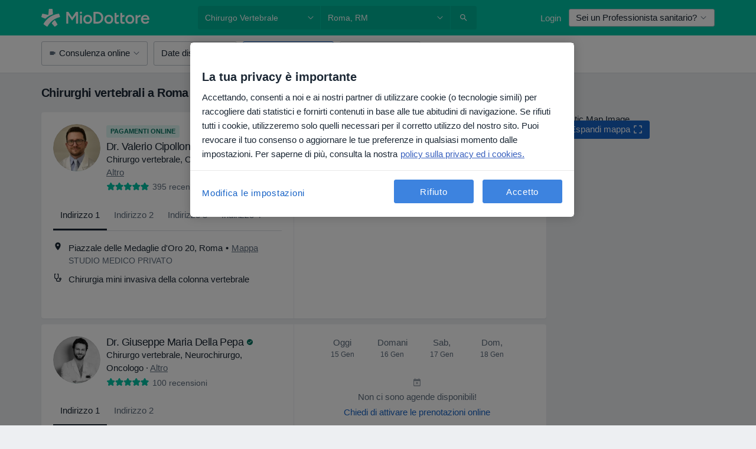

--- FILE ---
content_type: text/html; charset=UTF-8
request_url: https://www.miodottore.it/chirurgo-vertebrale/roma/mutual-help
body_size: 69522
content:

<!DOCTYPE html>
<html lang="it" region="it" class="spaces-height-tweak">
<head>
<!--
--------------------------------
We are looking for outstanding talent! Since you are interested in our code, maybe you are also interested in becoming part of our team.
We look forward to seeing you: https://docplanner.tech/careers
--------------------------------
-->
	
			<link rel="preconnect" href="//cookie-cdn.cookiepro.com"/>
		<link rel="preconnect" href="//platform.docplanner.com/"/>
		
		
		<link rel="preconnect" href="//s3-eu-west-1.amazonaws.com"/>
		<link rel="preconnect" href="//www.googletagmanager.com"/>
		<link rel="preconnect" href="//www.google-analytics.com"/>
		
							<script type='text/javascript'>
	window.VWO = window.VWO || [];

	window.VWO.init = window.VWO.init || function (state) {
		window.VWO.consentState = state;
	};

	const decodedCookie = decodeURIComponent(document.cookie);

	if (decodedCookie.includes('C0002:1') && (decodedCookie.includes('vwo_consent=2') || decodedCookie.includes('vwo_consent=3'))) {
		window.VWO.init(1);
	}

	function handleVWOConsent(detail) {
		if (detail.includes('C0002')) {
			window.VWO.init(1)
		}else {
			window.VWO.init(3)
		}
	}
</script>
			
			<link rel="preconnect" href="https://dev.visualwebsiteoptimizer.com" />
			<script type='text/javascript' id='vwoCode'>
				window._vwo_code || (function() {
					var account_id=772888,
						version=2.0,
						settings_tolerance=2000,
						hide_element='body',
						hide_element_style = 'opacity:0 !important;filter:alpha(opacity=0) !important;background:none !important',
						/* DO NOT EDIT BELOW THIS LINE */
						f=false,w=window,d=document,v=d.querySelector('#vwoCode'),cK='_vwo_'+account_id+'_settings',cc={};try{var c=JSON.parse(localStorage.getItem('_vwo_'+account_id+'_config'));cc=c&&typeof c==='object'?c:{}}catch(e){}var stT=cc.stT==='session'?w.sessionStorage:w.localStorage;code={use_existing_jquery:function(){return typeof use_existing_jquery!=='undefined'?use_existing_jquery:undefined},library_tolerance:function(){return typeof library_tolerance!=='undefined'?library_tolerance:undefined},settings_tolerance:function(){return cc.sT||settings_tolerance},hide_element_style:function(){return'{'+(cc.hES||hide_element_style)+'}'},hide_element:function(){return typeof cc.hE==='string'?cc.hE:hide_element},getVersion:function(){return version},finish:function(){if(!f){f=true;var e=d.getElementById('_vis_opt_path_hides');if(e)e.parentNode.removeChild(e)}},finished:function(){return f},load:function(e){var t=this.getSettings(),n=d.createElement('script'),i=this;if(t){n.textContent=t;d.getElementsByTagName('head')[0].appendChild(n);if(!w.VWO||VWO.caE){stT.removeItem(cK);i.load(e)}}else{n.fetchPriority='high';n.src=e;n.type='text/javascript';n.onerror=function(){_vwo_code.finish()};d.getElementsByTagName('head')[0].appendChild(n)}},getSettings:function(){try{var e=stT.getItem(cK);if(!e){return}e=JSON.parse(e);if(Date.now()>e.e){stT.removeItem(cK);return}return e.s}catch(e){return}},init:function(){if(d.URL.indexOf('__vwo_disable__')>-1)return;var e=this.settings_tolerance();w._vwo_settings_timer=setTimeout(function(){_vwo_code.finish();stT.removeItem(cK)},e);var t=d.currentScript,n=d.createElement('style'),i=this.hide_element(),r=t&&!t.async&&i?i+this.hide_element_style():'',c=d.getElementsByTagName('head')[0];n.setAttribute('id','_vis_opt_path_hides');v&&n.setAttribute('nonce',v.nonce);n.setAttribute('type','text/css');if(n.styleSheet)n.styleSheet.cssText=r;else n.appendChild(d.createTextNode(r));c.appendChild(n);this.load('https://dev.visualwebsiteoptimizer.com/j.php?a='+account_id+'&u='+encodeURIComponent(d.URL)+'&vn='+version)}};w._vwo_code=code;code.init();})();
			</script>
			
	
						<link rel="preload" href="//platform.docplanner.com/css/jade-dpuikitv3-ccf4255a.css" as="style"/>
					<link rel="preload" href="//platform.docplanner.com/css/jade-search-464a5d66.css" as="style"/>
		
									<link rel="preload" href="//platform.docplanner.com/js/goro-basic-30511e08.js" as="script"/>
					
						<link rel="preload" href="//www.googletagmanager.com/gtm.js?id=GTM-PZ83PG" as="script"/>
			<link rel="preload" href="//www.google-analytics.com/analytics.js" as="script"/>
			
	<meta charset="utf-8"/>
	<title>Chirurghi vertebrali a Roma con Mutual Help | MioDottore.it</title>

			
	  <script
    src="//cookie-cdn.cookiepro.com/consent/0d2dc4ef-61b5-4c47-baf0-e14671409bbe/otSDKStub.js?v=202211201558"
    data-id="onetrust-script"
    data-language="it"
    type="text/javascript"
    charset="UTF-8"
    data-domain-script="0d2dc4ef-61b5-4c47-baf0-e14671409bbe"
  ></script>

<script type="text/javascript">
  function OptanonWrapper() {
	  	  window.OneTrust.OnConsentChanged(({ detail }) => {
		  if (typeof handleVWOConsent !== "undefined" && typeof handleVWOConsent == "function") {
			  handleVWOConsent(detail)
		  }
	  });
	    }
</script>
	
	<link rel="search" type="application/opensearchdescription+xml" title="www.miodottore.it" href="https://www.miodottore.it/opensearch">

			<meta name="description" content="Chirurghi vertebrali a Roma: cerchi uno specialista con Mutual Help? Controlla recensioni dei pazienti, tariffe, prestazioni e fissa un appuntamento gratuitamente!"/>
	<meta name="robots" content="index,follow"/>
	<meta property="fb:page_id" content="122601654502559"/>
	
		
				<link rel="canonical" href="https://www.miodottore.it/chirurgo-vertebrale/roma/mutual-help"/>
	
				
<meta property="og:image" content="//platform.docplanner.com/img/it/open-graph/og.png?1235070069" />
	
					
<script type="text/javascript">
	var ZLApp = {
		'APICredentials': {},

		'AppConfig': {},
		'Roles' : {
      'IS_CALL_CENTER_AGENT': false,
			'IS_ZLWORKER' : false,
			'IS_CUSTOMER_CARE' : false,
			'IS_DOCTOR': false,
			'IS_FACILITY': false		},

		'Routes' : {},

		'Storage' : {
			session: sessionStorage,
			local: localStorage
		},

		'Modules': {
			CalendarEditionPage : function() {},
			AlgoliaIndexes : {},
			MapsLoader : {}
		},

		'Experiments': {},

		'pushGAEvent': function(options) {
			$(document).ready(function() {
				// Universal Google Analytics Events

				var layerData = $.extend({
					'event': 'gaTriggerEvent',
					'gaEventCategory': options[0],
					'gaEventAction': options[1],
					'gaEventLabel': options[2],
					'gaEventInteraction': options[4]
				}, options[5]);

				dataLayer.push(layerData);
			});
		},
    'pushHSEvent': function(eventValue) {
		  if (window._hsq && _hsq.push) {
				_hsq.push(["trackEvent", eventValue]);
			}
		},
		"Routing" : {
			"generate" : function(name, object) {
				return ZLApp.NativeRouting.generate(name, object);
			}
		},
		'setStorage': function(type, key, value) {
			try {
				var storage = this.Storage[type];

				storage.setItem( key, JSON.stringify(value) );

				return true;
			} catch (exception) {
				return false;
			}
		},
		'getStorage': function(type, key) {
			try {
				var storage = this.Storage[type];

				if (storage && storage.getItem(key) !== undefined && storage.hasOwnProperty(key) === true) {
					return JSON.parse(storage.getItem(key));
				} else {
					return undefined;
				}
			} catch (exception) {
				return undefined;
			}
		},
		'clearStorage': function(type, key) {
			try {
				var storage = this.Storage[type];
				storage.removeItem( key );
				return true;
			} catch (exception) {
				return false;
			}
		},
	};

	// Object container for old stuff
	window.ZL = {};
</script>


<script type="text/javascript">
	ZLApp.CrmConfig = {
		DEFAULT_CURRENCY_CODE: 'EUR',
		DEFAULT_VAT_RATE: 22,
		WITH_ZEROS: false,
		PRICE_TYPE: 'net',
		WEBSOCKET_DOMAIN: 'ws.miodottore.it',
		WEBSOCKET_TOKEN: '2c595f7e-ef38-492e-b088-73e553cf86dd',
	};
</script>




<script>
	ZLApp.Const = {
		'AJAX_ROOT_ROUTE': 'www.miodottore.it',
		'ALGOLIA_API_KEY': '189da7b805744e97ef09dea8dbe7e35f',
		'ALGOLIA_APP_ID': 'docplanner',
		'ALGOLIA_PREFIX': '',
		'ALGOLIA_SUFFIX': '',
		'TESTING_NAME': '',
		'BASE_DOMAIN': 'miodottore.it',
		'BOOKING_APP_BOOK_VISIT': 'prenota-una-visita',
		'BOOKING_APP_BOOK_VISIT_SLOTS': 'scegli-data',
		'BOOKING_SOURCE_ENABLED': false,
		'BREAKPOINTS': {
			'SCREEN_LG_MIN': 1200,
			'SCREEN_MD_MAX': 1199,
			'SCREEN_MD_MIN': 992,
			'SCREEN_SM_MAX': 991,
			'SCREEN_SM_MIN': 768,
			'SCREEN_XS_MAX': 767,
		},
		'RECAPTCHA_SITE_KEY': '6LdVCkseAAAAAOS1pa2eBTLIzti-VGlRuc6jkJAg',
		'COVID_TEST_ID': '164',
		'FLU_VACCINATION_ID': '4616',
		'CURRENCY': '0 - 0 €',
		'CURRENT_COUNTRY_NAME': 'Italia',
		'CURRENT_COUNTRY_PHONE_PREFIX': '+39',
		'CURRENT_ROUTE': 'route_search_filter_specialization_city_insurance_provider',
		'DOCTOR_REGISTRATION_WITHOUT_VERIFICATION': true,
		'DOMAIN': 'www.miodottore.it',
		'DWH_STATISTICS_URL': 'https://dwh-statistics.miodottore.it',
		'EVENT_TRACKER_URL': 'https://event-tracker.docplanner.com',
		'FACEBOOK_FANPAGE_URL': 'https://www.facebook.com/miodottore.it/?fref=ts',
		'FACEBOOK_LOCALE': 'it_IT',
		'FACILITY_URL': 'https://www.miodottore.it/strutture/__urlname__',
		'FIRST_SOCIAL_LOGIN':  false ,
		'GEOCODER_DOMAIN': 'geocoder.miodottore.it',
		'GOOGLE_API_KEY': 'AIzaSyAPEkgzgNuQ7h-PLlGo4YqglJ0Ht9RIiPk',
		'GOOGLE_APP_ID': '447506495597-ti3pth9usg8uq10otf1821iittt5gncu.apps.googleusercontent.com',
		'GOOGLE_ONE_TAP_REDIRECT_URL': 'https://www.miodottore.it/social-connect/it_sso?_redirect=https%3A//www.miodottore.it/chirurgo-vertebrale/roma/mutual-help',
		'HAS_UNIFIED_NAVIGATION': false,
		'HUBSPOT_ECOMMERCE_CONTACT': '13d79645-5b7d-4283-b2d8-96919c54a7b6',
		'HUBSPOT_ID': '442271',
		'ISO_LOCALE': 'it',
		'IS_LOGGED': false,
		'IS_LOGGED_DOCTOR': false,
		'IS_LOGGED_FACILITY_MANAGER': false,
		'IS_PATIENT_APP': false,
		'IS_PHONE': false,
		'IS_STAGING': false,
		'LANGUAGE_CODE': 'it_IT',
		'LOADER_IMAGE': '<p class="loader"><img src="//platform.docplanner.com/img/general/user-interface/loader-ready-white.gif?1799301098" alt=""/></p>',
		'LOADER_URL': "//platform.docplanner.com/img/general/user-interface/loader-ready-white.gif?1799301098",
		'LOCALE': 'it',
		'MARKETING_CONSENT_IS_INFO': false,
		'MARKETING_CONSENT_PRECHECKED': true,
		'FACILITY_MARKETING_CONSENT_PRECHECKED': false,
		'MIN_QUESTION_CHARACTERS': 50,
		'PAGE_TYPE': '/search_results_visits_new',
		'PATIENT_APP_VERSION': '',
		'PATIENT_REQUEST_BASE_URL': 'https://patient-request.miodottore.it',
		'PLATFORM_LINK': '//platform.docplanner.com/',
		'POST_CODE_MASK': '99999',
		'PROTOCOL': 'https',
		'REFERER': '',
		'SAAS_BASE_DOMAIN': 'docplanner.miodottore.it',
		'SAAS_MANAGEMENT_WIDGET_DOMAIN': 'booking-management.miodottore.it',
		'SEARCH_PATH': "https:\/\/www.miodottore.it\/cerca",
		'SITE_LANG': 'it',
		'SITE_NAME': 'MioDottore',
		'SSO_DOMAIN': 'l.miodottore.it',
		'SSO_SOCIAL_CONNECT': 'https://www.miodottore.it/social-connect/it_sso?_redirect=',
		'SSO_SOCIAL_CONNECT_REDIRECT_URL': 'https://www.miodottore.it/social-connect/it_sso?_redirect=https%3A//www.miodottore.it/chirurgo-vertebrale/roma/mutual-help',
		'TERMS_URL': 'https://www.miodottore.it/termini-e-condizioni',
		'TIMEZONE': '+01:00',
		'UPPERCASE_RATIO_ON_OPINIONS': 50,
		'USER_ID': null,
		'VISIT_URL': '',
		'WIDGETS_APP_URL': 'widgets.miodottore.it',
		'SEARCH_APP_URL': 'https://search.miodottore.it',
		'PSYCHOTHERAPIST_SPECIALIZATION_ID': "",
		'PSYCHOLOGY_SPECIALIZATION_ID': 12,
		'DOCTOR_CALENDAR_WIDGET_WITH_FILTERS_ENABLED': false,
		'USE_FULL_LIST_OF_INSURANCES_IN_CALENDAR_WIDGET': false,
	};

	ZLApp.isRoute = function(route) {
		if (Array.isArray(route)) {
			return route.indexOf(this.Const.CURRENT_ROUTE) > -1;
		}

		return this.Const.CURRENT_ROUTE === route;
	};
</script>


																																																																																																																																																																																																																				
<script>
	ZLApp.Gate = {"GATE_ADDRESS_EDITION_CUSTOM_REFUND_POLICY":true,"GATE_ADDRESS_ONLINE_CONSULTATION":true,"GATE_ADMIN_CHAT_GDPR":true,"GATE_BOOKING_INSURANCE":false,"GATE_BOOKING_DIRECT_INSURANCE":false,"GATE_SHOW_DISABLED_FACILITY_WIDGET":false,"GATE_AGENDA_NON_DOCTORS_FRONTEND_TEST":true,"GATE_CALENDAR_NOTIFICATION_FIND_OTHER_DOCTOR":true,"GATE_CHECK_YOUR_INSURANCE":false,"GATE_CONTEXTUAL_SEARCH_AT_HOMEPAGE":true,"GATE_COOKIE_CONSENT":true,"GATE_COVID_TEST_SEARCH":false,"GATE_FLU_VACCINATION_SEARCH":false,"GATE_CRM_ECOMMERCE_BLACK_FRIDAY":false,"GATE_CRM_ECOMMERCE_BOLETO":false,"GATE_CRM_ECOMMERCE_IBAN":true,"GATE_CRM_ECOMMERCE_IYZICO_ONE_TIME":false,"GATE_CRM_ECOMMERCE_PAYMENTS_TESTIMONIALS":false,"GATE_CRM_ECOMMERCE_PIX":false,"GATE_CRM_ECOMMERCE_PSE":false,"GATE_CRM_ECOMMERCE_SERVIPAG":false,"GATE_CRM_ECOMMERCE_SHOW_CPL_PRICING_DETAILS":false,"GATE_CRM_ECOMMERCE_WEBSITE":false,"GATE_CRM_ECOMMERCE_WEB_PAY":false,"GATE_CRM_ECOMMERCE_HIDE_PACKAGING_LANDING_CONTACT_FORM":false,"GATE_CRM_ECOMMERCE_TERMS_DETAILS":false,"GATE_CRM_IYZICO":false,"GATE_CRM_PAYU":false,"GATE_CRM_USE_SCA_AUTHENTICATION_FLOW":true,"GATE_CRM_USE_SCA_AUTHENTICATION_FLOW_SELECTIVE_BINS":false,"GATE_CRM_REFERRAL_PROGRAM_URL_REDESIGN":false,"GATE_DIRECT_INSURANCES":false,"GATE_DOCTOR_CALENDAR_FILTERS":true,"GATE_DOCTOR_LICENSE_NUMBER":false,"GATE_DOCTOR_PROFILE_TOP_BANNER_TOUCHPOINT":true,"GATE_DOCTOR_REGISTRATION_EMAIL_CONFIRMATION":false,"GATE_DOCTOR_STATISTICS_VIDEO":true,"GATE_OPENING_HOURS":false,"GATE_ECOMMERCE_PREMIUM_LANDING_MODAL":false,"GATE_ECOMMERCE_PREMIUM_LANDING_MODAL_MARKETING":false,"GATE_ECOMMERCE_PRICING_WEBSITE_ON_DEFAULT":false,"GATE_ECOMMERCE_WEBSITE_TOGGLE_ADDITIONAL_TEXT":true,"GATE_ECOMMERCE_THANK_YOU_PAGE_NEW_ONBOARDING_WIZARD":true,"GATE_ECOMMERCE_UNPAID_INVOICES_MODAL":false,"GATE_PRELOAD_GTM":true,"GATE_ENABLE_LICENSE_NUMBER_VERIFICATION":false,"GATE_FACILITY_CALENDAR_SERVICE_STEP":true,"GATE_FACILITY_CALENDAR_SORT_BY_NAME":false,"GATE_FACILITY_PROFILE_TOP_BANNER_TOUCHPOINT":true,"GATE_FACILITY_REGISTRATION":true,"GATE_FACILITY_REGISTRATION_EMAIL_CONFIRMATION":true,"GATE_FACILITY_SERVICES_TABLE":true,"GATE_REFACTORED_FACILITY_ITEM_ABOUT":false,"GATE_FIND_ANOTHER_SPECIALIST_WHEN_NO_AVAILABILITY":false,"GATE_GDPR_MARKETING_CONSENT_MANDATORY":false,"GATE_GDPR_REGISTRATION_INFORMATION":false,"GATE_GENERAL_MARKETING_AGREEMENT":false,"GATE_GOOGLE_ONE_TAP_LOGIN":false,"GATE_HIDE_NEARBY_DOCTORS_ON_NON_COMMERCIAL_PROFILE":false,"GATE_HIDE_PRICES_FOR_PATIENTS_WITH_INSURANCE":false,"GATE_HOMEPAGE_PATIENT_APP_BANNER":true,"GATE_HUBSPOT":true,"GATE_INSURANCE_PLANS":false,"GATE_LOCATION_DETAILS":true,"GATE_MODERATION_DOCTOR_ITEM_REQUIRED":false,"GATE_MODERATION_DOCTOR_ITEM_SPECIALIZATION":false,"GATE_MODERATION_DOCTOR_SPECIALIZATION":true,"GATE_MODERATION_EDIT_OPINION_BY_MODERATOR":true,"GATE_MODERATION_OPINION_TRUST_SCORE_DISPLAY":true,"GATE_MODERATION_AUTOMODERATOR_PARAMS_BUTTON_DISPLAY":true,"GATE_MODERATION_PANEL_DOCTOR_NEW_BY_SELF":false,"GATE_MODERATION_SPECIALIZATION_DOCUMENT_VERIFICATION":false,"GATE_NEW_SEARCH_DISTRICT_FILTERS":false,"GATE_NEW_SEARCH_FORCE_DOCTORS_ON_LANDING_PAGES":false,"GATE_NEW_SEARCH_ONLINE_CONSULTATION_BANNER":true,"GATE_NEW_SEARCH_PATIENT_APP_BANNER":true,"GATE_ONLINE_CONSULTATION_CALENDAR_PAYMENT_TIP":true,"GATE_ONLINE_LANDING_REAL_TESTIMONIALS":true,"GATE_OPINIONS_NEW_FLOW_SAMPLE_OPINIONS":false,"GATE_OPINIONS_NEW_FLOW_REQUIRE_LOGIN_JUST_BEFORE_SUBMIT":false,"GATE_OPINION_SIGNATURE_HIDE":false,"GATE_OPINION_SORTING_SHOW":false,"GATE_PB_DECIMAL_PART_IN_PRICES":true,"GATE_ENABLE_ALL_PATIENT_APP_BANNER":true,"GATE_ENABLE_BROWSER_CHAT_PATIENT_APP_BANNER":true,"GATE_QA_PATIENT_APP_BANNER":true,"GATE_USE_NEW_MESSENGER_APP":true,"GATE_CHAT_ENABLE_NEW_ON_LOAD_BANNER":true,"GATE_CHAT_ENABLE_NEW_ON_LOAD_CONFIRMATION_BANNER":true,"GATE_DEEPLINK_SEND_DIRECT_REGISTRATION_TRACKING":true,"GATE_DLP_VWO_EXPERIMENT_ENABLED":false,"GATE_ENABLE_DLP_SURVEY":false,"GATE_Q_AND_A":true,"GATE_Q_AND_A_ALLOW_PRIVATE_QUESTIONS":false,"GATE_Q_AND_A_ANSWER_MODERATION":false,"GATE_Q_AND_A_PRIVATE_QUESTIONS_PANEL_VUE":false,"GATE_RECURRING_CREDIT_CARD_PAYMENT":true,"GATE_SAVE_DOCTOR_PROFILE":true,"GATE_SAVE_DOCTOR_PROFILE_NON_LOGGED":true,"GATE_SENTRY_JS":true,"GATE_DATADOG_RUM_JS":true,"GATE_SENTRY_PERFORMANCE_TRACING":true,"GATE_SEO_ENABLE_NEW_DOCTOR_HOMEPAGE_SECTION":true,"GATE_SHOW_ADDRESS_FACILITY_WARNING":true,"GATE_SHOW_DOCTOR_PROFILE_EDITION_DESCRIPTION":true,"GATE_HIDE_REQUEST_SERVICES":false,"GATE_SHOW_GDPR_CHECKBOX":false,"GATE_SHOW_PHONE_ON_NON_COMMERCIAL_DOCTORS":false,"GATE_SLOT_RELEASED":true,"GATE_STRONG_PASSWORD_VALIDATOR":true,"GATE_TIMEZONE_ONLINE_CONSULTATION":false,"GATE_TURKISH_LAW_COMPLIANCE":false,"GATE_USER_REGISTRATION_EMAIL_CONFIRMATION":true,"GATE_VUE_LOCATION_AUTOCOMPLETE_LOGS":false,"GATE_VUE_WIDGETS":true,"GATE_WEBSOCKETS":true,"GATE_MODERATION_SPECIALIZATION_DOCUMENT_VERIFICATION_SENT_EMAIL":false,"GATE_TEST_ACCOUNTS_DASHBOARD_FACILITY_ACCOUNTS_TOGGLE":true,"GATE_OPINION_ACTIVATION_AND_EMAIL_VERIFICATION_VIA_EMAIL":false,"GATE_RECAPTCHA_ENTERPRISE_OPINIONS_FLOW":true,"GATE_OPINIONS_REMOVE_OTHER_FROM_LOCATION_DROPDOWN":false,"GATE_ECOMMERCE_USE_IFRAME":false,"GATE_DOCTOR_REGISTRATION_MODERATION_PANEL":true,"GATE_CRM_FIRST_CLASS_ECOMMERCE_PROMOTION":false,"GATE_OPINIONS_FOR_FACILITIES":false,"GATE_UNSUBSCRIBE_SMS_FOOTER":true,"GATE_OPINIONS_FACILITY_DOCTOR_DROPDOWN":false,"GATE_OPINIONS_FACILITY_ADDRESSES_DROPDOWN":false,"GATE_PATIENT_REQUEST_BUTTON":true,"GATE_ENABLE_PATIENT_REQUEST_WEBVIEW":false,"GATE_USE_NEW_PATIENT_REQUEST_PAGE":true,"GATE_PATIENT_REQUEST_VERIFICATION_STEP":true,"GATE_DOCTOR_OUT_OF_OFFICE":true,"GATE_GET_DOCTOR_CERTIFICATE":false,"GATE_CRM_ECOMMERCE_PACKAGING_LANDING":true,"GATE_CRM_ECOMMERCE_PACKAGING_LANDING_HIDE_ICONS":false,"GATE_CRM_ECOMMERCE_CUSTOMER_SUPPORT_SECTION":true,"GATE_REQUEST_PROFILE_CHANGES_WITH_TEXT_BOX":false,"GATE_FETCH_CUSTOMER_DATA_BY_TAX_NUMBER":false,"GATE_ECOMMERCE_ACCEPT_COMPANY_GMB":true,"GATE_CRM_CUSTOMER_TAX_NUMBER_NOT_REQUIRED":true,"GATE_BULK_OBJECT_VERIFICATION":true,"GATE_USER_TOOL_V2":true,"GATE_BANNER_REDIRECT_TO_LISTING":false,"GATE_SHOULD_CHECK_BOOKABLE_SERVICES_ON_FACILITY_PROFILE":true,"GATE_SHOULD_CHECK_BOOKABLE_DOCTORS_ON_FACILITY_PROFILE":true,"GATE_NEW_SEARCH_HIDE_DOCTOR_SERVICES":false,"GATE_SHOW_PRICE_INCREASE_MODAL":true,"GATE_OPINIONS_ABUSE_REPORT_VIA_EMAIL_POSSIBLE":false,"GATE_TRUST_BANNER_CERTIFICATES_PL":false,"GATE_USE_TEST_COOKIEPRO":false,"GATE_CHAT_SEND_HEALTH_PROFILE_BUTTON":false,"GATE_DOCTOR_SPECIALIZATION_IN_PROGRESS":false,"GATE_PATIENT_APP_EVENT_INTERCEPTOR":true,"GATE_DP_SPACES_HEADER":true,"GATE_CRM_ECOMMERCE_PACKAGING_LANDING_FUTURE_PRICINGS":false,"GATE_DE_SEARCH_FILTER_SLOTS_BY_INSURANCE_PROVIDER":false,"GATE_ENABLE_EFR_DEEPLINK_PARAM":true,"GATE_ENABLE_UNLEASH_FOR_DLP":true,"GATE_ENABLE_UNLEASH_CACHING_FOR_DLP":false,"GATE_VISIBILITY_SPACE_PROMO_MATERIALS_PAGE":true,"GATE_FACILITY_PROFILE_PRICE_RANGES":true,"GATE_VISIBILITY_SPACE_FIRST_CLASS_PAGE":true,"GATE_FACILITY_PROFILE_GROUP_SERVICES_BY_DESCRIPTION":true,"GATE_OPINION_VERIFIED_BY_PAYMENT":true,"GATE_OPINION_MERGED_VERIFICATION_BADGES_FRONTEND":true,"GATE_NEW_DOCTOR_REGISTRATION_FLOW":false,"GATE_PRE_REGISTER_STEP":false,"GATE_DOCTOR_WELCOME_MODAL":false,"GATE_Q_AND_A_PATIENT_PANEL_SHOW_ALL":true,"GATE_SEARCH_MED24_BANNER":false,"GATE_DOCTOR_DASHBOARD":false,"GATE_NEW_SERVICES_SECTION_WITH_CUSTOM_NAMES":true,"GATE_SAAS_FOR_FREEMIUM":false,"GATE_FIRST_CLASS_LANDING_PAGE_MODALITIES":false,"GATE_CALENDAR_REQUEST_PHONE_NUMBER":false,"GATE_SHOW_ASK_FOR_CALENDAR_MODAL":false,"GATE_GOOGLE_ONE_TAP_LOGIN_MOVED_FROM_GTM":true,"GATE_SHOW_STATISTICS_ICON":true,"GATE_DOCTOR_DASHBOARD_CALENDAR_REQUESTS":false,"GATE_ENABLE_SAAS_INSURANCE_CONFIGURATION":false,"GATE_SHOW_NEAR_ME":true,"GATE_OOPS_WIDGET":true,"GATE_FACILITY_PROFILE_MERGE_SERVICES_FOR_MULTIPLE_SPECS":true,"GATE_CRM_SHOW_ECOMMERCE_SECURE_PAYMENT_TEXT":false,"GATE_DOCTOR_PROFILE_EDITION_GENDER_ALLOW_OTHER":true,"GATE_ENABLE_ADDITIONAL_ONLINE_RESULTS_EXPERIMENT":true,"GATE_ENABLE_RADIUS_SEARCH_RESULTS_EXTENSION":true,"GATE_CRM_SHOW_ECOMMERCE_NOA_TERMS_2":false,"GATE_PHARMACIES_SEARCH":true,"GATE_SEARCH_ASSISTANT_EXPERIMENT_AUTO_SHOW":false,"GATE_SEARCH_ASSISTANT_BANNER_EXPERIMENT":true,"GATE_SEARCH_ASSISTANT_EXPERIMENT_SA_FROM_AUTOCOMPLETE":true,"GATE_VISIBILITY_EXPERIMENT":false,"GATE_BOOKING_PUBLIC_INSURANCE_FLOW_FRONTEND":false,"GATE_SEARCH_INSURANCE_LISTINGS_FILTER_PROCESSING":false,"GATE_MARKETPLACE_PAYMENTS_BNPL_RESCHEDULES":false,"GATE_VISIBILITY_ADDRESS_EDITOR_VALIDATION_DOCTOR":true,"GATE_VISIBILITY_ADDRESS_EDITOR_VALIDATION_FACILITY":true,"GATE_DOCTOR_NEW_MODERATION_NEW_ENDPOINT":true,"GATE_PB_INSURANCES_AVAILABILITY_SEARCH":false,"GATE_VISIBILITY_SA_HIDE_LIVE_LOCATION_QUESTION":false,"GATE_PB_AB_TEST_AVAILABILITY_CALENDAR":false,"GATE_CRM_NOA_PROMO_BLACK_FRIDAY":false,"GATE_CRM_NOA_PROMO_BLACK_FRIDAY_PRICE_INFO":false,"GATE_DOCTOR_REGISTRATION_LICENSE_REQUIRED_BY_SPECIALIZATION":false,"GATE_SUPPORT_DOCUMENT_UPLOAD_WITH_LICENSE_NUMBER":false,"GATE_ADDRESS_EDITOR_STREET_NUMBER_NOT_MANDATORY":false,"GATE_VISIBILITY_FC_PAGE_BLACK_FRIDAY_PROMO":false,"GATE_KEEP_DOCTOR_LICENSE_NUMBER_HIDDEN_IN_PROFILE":false,"GATE_DOCTOR_REGISTRATION_LICENSE_NUMBER_PAGE":false,"GATE_ADDRESS_EDITOR_ZIP_CODE_NOT_MANDATORY":false};

	ZLApp.isGranted = function(gate) {
		return this.Gate[gate];
	};
</script>


	<script>
		ZLApp.Lang = {
						"@Disease": "patologia",
			"@List": "elenco",
			"@Map": "mappa",
			"abandoned_cart_button": "Conferma la data",
			"abandoned_cart_description": "Per poter prenotare con successo una visita, \u00e8 necessario terminare il processo di prenotazione.",
			"abandoned_cart_header": "La tua visita non \u00e8 stata ancora confermata",
			"add": "Aggiungi",
			"add_patient": "Aggiungi paziente",
			"address": "Indirizzo",
			"addresses_with_no_online_booking": "Mostra altri indirizzi",
			"advance_schedule_calendar_address": "Indirizzo",
			"agenda_visit_manage_cancel_visit_modal": "La tua visita \u00e8 stata cancellata\u200b",
			"agenda_visit_manage_confirm_visit_modal": "Grazie! Ti preghiamo di rispettare l'orario stabilito\u200b",
			"are_you_sure": "Sei sicuro?",
			"autocomplete_disease": "patologia",
			"autocomplete_loading": "Stiamo cercando risultati",
			"autocomplete_search_empty": "Cosa stai cercando? ",
			"autocomplete_search_prefix": "Cerca",
			"autocomplete_specialization": "Specializzazione",
			"booking_sms_conf_after_resend_hint": "Ti abbiamo appena inviato un altro SMS! Questa volta, lo riceverai in meno di 2 minuti.",
			"brand_doctors": "dottori",
			"calendar_placeholder_title": "Prenota su MioDottore",
			"call": "Chiamaci",
			"cancel": "Annulla",
			"changes_sent_to_moderation": "Le modifiche sono state trasmesse ai nostri moderatori. Il contenuto prima della modifica non sar\u00e0 visibile finch\u00e9 il processo di moderazione non sar\u00e0 completato.",
			"chat_error_message": "Aggiorna la pagina per vedere gli ultimi messaggi, per favore.",
			"check_other_calendars": "Vedi indirizzi con prenotazioni online",
			"clinics_autocomplete": "Centro medico",
			"close": "Chiudi",
			"comment_should_not_capitalize": "I commenti non dovrebbero essere scritti interamente in maiuscolo.",
			"comment_to_short": "La tua recensione dovrebbe contenere almeno %minCharacters% caratteri. Attualmente ne contiene %currentCount%.",
			"common_refresh": "Aggiorna",
			"components.question.doctor.book": "Prenota una visita",
			"confirm_when_slot_remove": "Vuoi davvero cancellare questo intervallo di tempo?",
			"congratulations_reminders_set": "Complimenti. Il promemoria \u00e8 stato impostato.",
			"currency_suffix": "%{currency_code}EUR",
			"disable": "disabilita",
			"doctor_all_addresses": "Indirizzi (%{count})",
			"doctor_all_addresses_one": "Indirizzo",
			"doctor_autocomplete": "Professionista sanitario",
			"doctor_edition_facility_type_header": "Tipo di studio",
			"doctor_edition_online_office_name": "Nome dello studio online",
			"doctor_opinions_show_opinions": "Mostra recensioni",
			"doctor_profile_add_opinion": "Lascia una recensione",
			"doctor_service": "Prestazione",
			"doctor_verificated_successfully": "Questo dottore ha confermato la validit\u00e0 dei dati sul suo profilo.",
			"doctor_with_calendar": "Nessun appuntamento",
			"edit": "Modifica",
			"edit_visit_patient": "Modifica paziente",
			"enable": "Attiva",
			"errorTryLater": "Si \u00e8 verificato un errore. Riprova pi\u00f9 tardi",
			"error_while_uploading_photos": "Il nostro server non riesce a elaborare le tue foto. Sei pregato di provare a ridurre le loro dimensioni o a caricarle una alla volta.",
			"expand_map": "Espandi mappa",
			"facility": "Struttura",
			"facility_listing_context_alert": "La modifica della specializzazione, dell'indirizzo o dello specialista potrebbe comportare la mancata disponibilit\u00e0 della prestazione o la mancata copertura da parte dell'assicurazione sanitaria precedentemente selezionata.",
			"facility_name_plaxeholder": "es. Boston City Hospital",
			"fieldNotEmpty": "Questo campo non pu\u00f2 essere vuoto",
			"filter_info_box": "Use filters to get best matching specialists and medical centers.",
			"finish": "Finisci",
			"forward": "Avanti",
			"from": "Da",
			"generic-book-appointment": "Prenota una visita",
			"google_calendar_cancel_sync_text": "Sei sicuro di voler cancellare la sincronizzazione?",
			"import_address_name": "Nome dello studio",
			"incorrect_date": "Data errata!",
			"insurance_box_title": "Cerchi un dottore convenzionato con una specifica assicurazione sanitaria? Guarda le nostre opzioni",
			"internal_number_warning": "Dopo l'avvio della connessione, inserire il seguente numero interno: ",
			"less": "Meno",
			"link_doctor_to_clinic.choose_clinic.placeholder": "Inizia a digitare per trovare la tua struttura",
			"link_doctor_to_clinic.choose_clinic.title": "Seleziona il centro medico in cui ricevi",
			"loadingWait": "Caricamento in corso. Attendere...",
			"map": "mappa",
			"map_empty_state_CTA": "Sposta la mappa o usa lo zoom per trovare dei risultati",
			"map_empty_state_copy_generic": "Non ci sono specialisti nelle vicinanze",
			"map_empty_state_copy_spec": "Non ci sono %dentists% nelle vicinanze",
			"map_search": "Cerca in quest'area",
			"map_test_modal_CTA": "Torna alla lista degli specialisti",
			"map_test_modal_text": "Stiamo lavorando alla nuova mappa, sar\u00e0 disponibile a breve.",
			"map_test_modal_text_headline": "Sito in costruzione.",
			"mobile_sign_as": "Firma come",
			"mobile_specialization": "Specializzazione",
			"mobile_visit_try_again": "Riprova",
			"more": "Altro",
			"move_visit": "Modifica la visita",
			"no": "No",
			"no_calendar_in_your_location": "Lo specialista non offre prenotazioni online in questa localit\u00e0.",
			"no_open_slots": "Nessun orario disponibile",
			"no_results_for": "Nessun risultato per",
			"no_slots_facility_cta": "Mostra profilo",
			"no_slots_facility_info": "Questo centro non ha nessun professionista con date disponibili",
			"online_consultation_doc_card_label": "Offre consulenze online",
			"pagination_next": "Avanti",
			"pagination_previous": "Indietro",
			"panel_delete-me-modal_no": "Mantieni l'account",
			"panel_delete-me-modal_yes": "Elimina l'account",
			"patient_visit_cancel_modal_confirm": "Confermi di voler cancellare l'appuntamento?",
			"patients_marketing_consent_modal_cta_no": "No, grazie",
			"patients_marketing_consent_modal_cta_yes": "S\u00ec, vorrei ricevere news da MioDottore",
			"patients_marketing_consent_modal_desc": "Ricevi informazioni sulle nostre nuove funzionalit\u00e0 e sui nuovi servizi. In questo modo potrai sfruttare al meglio MioDottore per prenderti cura della tua salute e di quella dei tuoi cari.",
			"patients_marketing_consent_modal_legal_txt": "Per condividere con te le novit\u00e0 di MioDottore, abbiamo bisogno del tuo consenso. Potrai disdire in qualsiasi momento.",
			"patients_marketing_consent_modal_legal_txt_learn_more": "Scopri di pi\u00f9 sulla nostra privacy policy.",
			"patients_marketing_consent_modal_legal_txt_tooltip": "Abbiamo bisogno del tuo consenso per offrirti la migliore esperienza su MioDottore. Ricorda che puoi negare il tuo consenso in qualsiasi momento. <a href=\"https:\/\/www.miodottore.it\/privacy\">Scopri di pi\u00f9 sulla nostra privacy policy.<\/a>",
			"patients_marketing_consent_modal_title": "Non perderti nulla",
			"price_from": "Da %price%",
			"provide_visit_location": "Seleziona dove hai effettuato la visita",
			"qna_question_delete_confirm": "Sei sicuro di voler cancellare questa domanda?",
			"rate_error": "Per aggiungere una recensione devi scegliere la valutazione",
			"registration.facility.user_position.doctor": "Dottore",
			"reminder_removed": "Il promemoria \u00e8 stato rimosso",
			"remove_slot_error_message": "La rimozione del termine non \u00e8 riuscita",
			"removing": "Rimozione",
			"reset_filters": "Ripristina",
			"saving": "Salvataggio in corso...",
			"search_all_filters": "Tutti i filtri",
			"search_calendar_missing": "Non ci sono agende disponibili!",
			"search_doctors": "Cerca un dottore",
			"search_error_no_location": "Impossibile determinare la posizione dell'utente",
			"search_filter_calendar": "Prenotabili su MioDottore",
			"search_filter_calendar_description": "Mostra soltanto i dottori con cui puoi prenotare un appuntamento su MioDottore",
			"search_filter_clinics": "Centri medici",
			"search_filter_dates_per_date": "Data della visita",
			"search_filter_diseases": "Patologie",
			"search_filter_districts": "Zone\/Municipi",
			"search_filter_doctors": "Dottori",
			"search_filter_doctors_clinics": "Dottori e centri medici",
			"search_filter_entity_type": "Tipologia di profili mostrati",
			"search_filter_insurances": "Assicurazioni",
			"search_filter_kids_friendly": "Visita i bambini",
			"search_filter_kids_friendly_description": "Dottori che curano pazienti in et\u00e0 pediatrica",
			"search_filter_payment_methods": "Metodi di pagamento",
			"search_filter_services": "Prestazioni",
			"search_filter_specializations": "Specializzazioni",
			"search_in_doctors": "Cerca \"%{QUERY}\" tra i dottori",
			"search_in_facilities": "Cerca \"%{QUERY}\" tra i centri",
			"search_see_profile": "Vedi il profilo",
			"search_sort_by": "Ordina per",
			"search_sorter": "Ordina per",
			"search_sorter_availability": "Prima data disponibile",
			"search_sorter_factor_based": "Suggeriti",
			"search_sorter_rating": "Migliori recensioni",
			"search_sorter_recommended": "suggeriti",
			"search_whole_website": "Cerca \"%phrase%\" nell'intero servizio",
			"selectService": "Seleziona una prestazione",
			"selectSpecialization": "Seleziona specializzazione",
			"select_choose": "---scegli---",
			"selected": "Selezionati",
			"send_opinion": "Pubblica una recensione",
			"services_and_prices_no_price": "Prezzo non disponibile",
			"set_visit_button": "Prenota una visita",
			"show_all_cities": "Tutte le citt\u00e0",
			"show_more": "Visualizza altre informazioni",
			"show_phone": "Mostra telefono",
			"show_yesterday": "Mostra ieri",
			"super_doctor_mail_CTA_see_all_opinions": "Guarda tutte le recensioni",
			"terms_of_visits_addition": "Aggiungendo date delle visite",
			"toast_remove_slot_title": "orario rimosso!",
			"toast_undo_remove_slot_title": "Termine restaurato!",
			"unexpected_error": "Si \u00e8 verificato un errore imprevisto!",
			"unsaved_changes": "Ci sono alcune modifiche non salvate. Vuoi rimanere su questa pagina per salvarle?",
			"validation.email": "Fornisci un indirizzo e-mail valido",
			"validation.maxLength": "Il valore inserito \u00e8 troppo lungo. Dovrebbe contenere fino ad un massimo di %{max} caratteri.",
			"validation.minLength": "Il testo \u00e8 troppo corto. Deve contenere almeno %{min} caratteri.",
			"validation.required": "Questo campo \u00e8 obbligatorio",
			"validator_email": "Fornisci un indirizzo e-mail valido",
			"validator_required": "Questo campo \u00e8 obbligatorio",
			"visit_details_saving_progress": "Salvataggio in corso...",
			"visit_details_visit_cancelled": "Appuntamento cancellato",
			"visit_out_of_schedule": "Visita fuori programma",
			"visit_report_select_all": "Seleziona tutti",
			"visit_select_date": "Scegli data dell'appuntamento",
			"wait_a_moment": "Attendere...",
			"warning": "Suggerimento",
			"we_are_checking_your_localization": "Stiamo cercando la tua posizione...",
			"widget_default_specialist": "Prestazione effettuata da",
			"widget_show_reviews": "Mostra recensioni",
			"yes": "S\u00ec",
			"you_have_x_custom_calendar_configs": "hai $amount settimane con orario modificato",
			"you_need_characters": "Inserisci almeno %{minCharCount} caratteri. Te ne mancano:  %{currentCount}.",
			"your_account_demo_1": "Controlla il nuovo elenco delle visite",
			"your_account_demo_2": "Potr\u00e0 scegliere una data dal calendario senza scorrerlo",
			"your_account_demo_3": "Potrai prenotare un appuntamento cliccando su",
			"your_account_demo_4": "Potr\u00e0 scegliere da un elenco un determinato indirizzo",
			"your_account_demo_5": "Potr\u00e0 modificare visite precedentemente prenotate da lei stesso",
			"your_account_demo_6": "Clicchi una voce dell'elenco per visualizzare ulteriori informazioni",
	
			'all_specs': 'Tutte\u0020le\u0020specializzazioni',
			'banner_promote_app_cta_2': 'Vai\u0020all\u0027App',
			'banner_promote_app_text_1': 'Scarica\u0020la\u0020nostra\u0020App\u0020e\u0020scopri\u0020anche\u0020tu\u0020la\u0020sanit\u00E0\u0020a\u0020misura\u0020di\u0020paziente.',
			'call_center_info_placeholder_transport': 'es.\u0020\u0022L\u0027ingresso\u0020della\u0020struttura\u0020si\u0020trova\u0020sulla\u0020facciata\u0020posteriore\u0020dell\u0027edificio,\u0020sul\u0020lato\u0020opposto\u0020al\u0020centro\u0020commerciale.\u0020Si\u0020pu\u00F2\u0020arrivare\u0020con\u0020M1\u0020o\u0020T4\u0022',
			'directions_parking': 'Informazioni\u0020aggiuntive',
			'docplanner_payments_action_required': 'Pagamenti\u0020\u002D\u0020azione\u0020richiesta',
			'docplanner_payments_action_required_tip1': 'Devi\u0020aggiornare\u0020il\u0020tuo\u0020account.',
			'docplanner_payments_action_required_tip2': 'Vai\u0020al\u0020sito\u0020web\u0020del\u0020nostro\u0020fornitore\u0020di\u0020servizi\u0020di\u0020pagamento\u0020per\u0020completare\u0020le\u0020informazioni\u0020necessarie.',
			'docplanner_payments_action_required_update_button': 'Aggiorna',
			'doctor_edition_remote_instructions_header': 'Istruzioni\u0020per\u0020collegarsi\u0020alla\u0020consulenza',
			'doctor_edition_remote_instructions_placeholder': 'Scrivi\u0020qui\u0020le\u0020istruzioni',
			'doctor_edition_remote_instructions_tip': 'Tutte\u0020le\u0020informazioni\u0020che\u0020fornirai,\u0020come\u0020numero\u0020di\u0020telefono\u0020o\u0020email,\u0020saranno\u0020visibili\u0020ai\u0020pazienti\u0020solo\u0020dopo\u0020che\u0020l\u0027appuntamento\u0020sar\u00E0\u0020prenotato.',
			'doctor_panel_address_details': 'Queste\u0020informazioni\u0020aiuteranno\u0020il\u0020paziente,\u0020dopo\u0020la\u0020prenotazione\u0020della\u0020visita,\u0020a\u0020raggiungere\u0020il\u0020tuo\u0020studio\u0020senza\u0020intoppi.\u0020Gli\u0020daremo\u0020indicazioni\u0020stradali,\u0020e\u0020gli\u0020mostreremo\u0020l\u0027eventuale\u0020presenza\u0020di\u0020parcheggi\u0020o\u0020trasporti\u0020pubblici\u0020nelle\u0020vicinanze.',
			'has_unpaid_invoices_btn': 'Scegli\u0020il\u0020metodo\u0020di\u0020pagamento',
			'has_unpaid_invoices_content': 'Puoi\u0020pagarla\u0020online\u0020o\u0020con\u0020bonifico\u0020bancario.',
			'has_unpaid_invoices_title': 'Hai\u0020una\u0020fattura\u0020non\u0020pagata\u0020nel\u0020tuo\u0020account.',
			'marketplace_account_rejected_account_apology_information': 'Ci\u0020scusiamo\u0020per\u0020l\u0027inconveniente.\u0020Grazie\u0020per\u0020la\u0020pazienza.',
			'marketplace_account_rejected_account_header': 'Pagamenti\u0020\u002D\u0020Il\u0020tuo\u0020account\u0020\u00E8\u0020stato\u0020temporaneamente\u0020sospeso',
			'marketplace_account_rejected_account_header_description': 'Il\u0020tuo\u0020account\u0020\u00E8\u0020stato\u0020temporaneamente\u0020sospeso\u0020dal\u0020nostro\u0020fornitore\u0020dei\u0020servizi\u0020di\u0020pagamento.',
			'marketplace_account_rejected_account_work_in_progress': 'Stiamo\u0020lavorando\u0020per\u0020ripristinare\u0020il\u0020tuo\u0020account\u0020il\u0020prima\u0020possibile.',
			'pricing-terms-modal-unilateral-changed-of-plan-title': 'Importante\u003A\u0020modifica\u0020unilaterale\u0020del\u0020contratto',
			'pricing-terms-modal-unilateral-changed-of-plan-descr': 'Gentile\u0020Dottore\/Dottoressa,\u0020\nper\u0020continuare\u0020ad\u0020assicurare\u0020una\u0020sempre\u0020maggiore\u0020qualit\u00E0\u0020del\u0020servizio\u0020offerto,\u0020il\u0020suo\u0020attuale\u0020abbonamento\u0020\u0022MioDottore\u0020Premium\u0022\u0020\u00E8\u0020in\u0020corso\u0020di\u0020sostituzione\u0020con\u0020Piani\u0020opportunamente\u0020calibrati\u0020sulle\u0020esigenze\u0020reali\u0020di\u0020ciascuno\u0020specialista.\u0020\nScopra\u0020quale\u0020Piano\u0020abbiamo\u0020selezionato\u0020per\u0020lei\u0020in\u0020base\u0020al\u0020suo\u0020livello\u0020di\u0020utilizzo\u0020della\u0020piattaforma\u0020e\u0020le\u0020performance\u0020del\u0020suo\u0020gestionale,\u0020cliccando\u0020sul\u0020pulsante\u0020sottostante.',
			'pricing-terms-modal-unilateral-changed-of-plan-cta': 'Leggi\u0020di\u0020pi\u00F9',
			'address_editor_select_street_from_the_list': 'Scegli\u0020la\u0020via\u0020dall\u0027elenco',
			'address_editor_select_city_from_the_list': 'Scegli\u0020la\u0020citt\u00E0\u0020dall\u0027elenco',
			'address_editor_street_number_missing': 'Selezionare\u0020un\u0020indirizzo\u0020con\u0020numero\u0020civico',
			'address_editor_invalid_street_address': 'Questo\u0020indirizzo\u0020non\u0020esiste.\u0020Selezionare\u0020un\u0020indirizzo\u0020valido\u0020tra\u0020quelli\u0020proposti.',
			'month': {
				'0': 'Gennaio',
				'1': 'Febbraio',
				'2': 'Marzo',
				'3': 'Aprile',
				'4': 'Maggio',
				'5': 'Giugno',
				'6': 'Luglio',
				'7': 'Agosto',
				'8': 'Settembre',
				'9': 'Ottobre',
				'10': 'Novembre',
				'11': 'Dicembre',
			},
			'monthShort': {
				'0': 'Gen',
				'1': 'Feb',
				'2': 'Mar',
				'3': 'Apr',
				'4': 'Mag',
				'5': 'Giu',
				'6': 'Lug',
				'7': 'Ago',
				'8': 'Set',
				'9': 'Ott',
				'10': 'Nov',
				'11': 'Dic',
			},
			'month.0': 'Gennaio',
			'month.1': 'Febbraio',
			'month.2': 'Marzo',
			'month.3': 'Aprile',
			'month.4': 'Maggio',
			'month.5': 'Giugno',
			'month.6': 'Luglio',
			'month.7': 'Agosto',
			'month.8': 'Settembre',
			'month.9': 'Ottobre',
			'month.10': 'Novembre',
			'month.11': 'Dicembre',
			'month_short.0': 'Gen',
			'month_short.1': 'Feb',
			'month_short.2': 'Mar',
			'month_short.3': 'Apr',
			'month_short.4': 'Mag',
			'month_short.5': 'Giu',
			'month_short.6': 'Lug',
			'month_short.7': 'Ago',
			'month_short.8': 'Set',
			'month_short.9': 'Ott',
			'month_short.10': 'Nov',
			'month_short.11': 'Dic',
			'more': 'Altro',
			'online_consultation_check_box': 'Consulenza\u0020online',
			'search': 'Cerca',
			'search_placeholder_specialization': 'es.\u0020prestazione,\u0020medico,\u0020struttura',
			'search_placeholder_where': 'es\u003A\u0020Roma',
			'search_placeholder_where_city': 'es\u003A\u0020citt\u00E0',
			'near_me': 'Vicino\u0020a\u0020me',
			'statistics_video_pro_modal_body': 'Dai\u0020un\u0027occhiata\u0020e\u0020scopri\u0020come\u0020possiamo\u0020aiutarti\u0020a\u0020raggiungere\u0020maggiori\u0020risultati.',
			'statistics_video_pro_modal_body_bold': 'Conosci\u0020le\u0020statistiche\u0020del\u0020tuo\u0020ultimo\u0020mese\u0020su\u0020MioDottore\u003F',
			'statistics_video_pro_modal_cta': 'Scopri\u0020di\u0020pi\u00F9',
			'statistics_video_pro_modal_cta_lead': 'Altri\u0020\u0025\u007Bspecialization_name\u007D\u0020stanno\u0020ottenendo\u0020ottimi\u0020risultati\u0020con\u0020Premium',
			'statistics_video_pro_modal_cta_lead_general': 'Altri\u0020specialisti\u0020stanno\u0020ottenendo\u0020ottimi\u0020risultati\u0020con\u0020Premium',
			'statistics_video_pro_modal_header': 'Abbiamo\u0020creato\u0020un\u0020breve\u0020video\u0020per\u0020te',
            'new': 'Nuovo',
		    'a11y_info_required_fields': '\u002A\u0020campi\u0020obbligatori',
			'weekDay': {
				'0': 'Luned\u00ED',
				'1': 'Marted\u00EC',
				'2': 'Mercoled\u00EC',
				'3': 'Gioved\u00EC',
				'4': 'Venerd\u00EC',
				'5': 'Sabato',
				'6': 'Domenica',
			},
			'weekDayShort': {
				'0': 'Lun,',
				'1': 'Mar,',
				'2': 'Mer,',
				'3': 'Gio,',
				'4': 'Ven,',
				'5': 'Sab,',
				'6': 'Dom,',
			},
			'weekday.0': 'Luned\u00ED',
			'weekday.1': 'Marted\u00EC',
			'weekday.2': 'Mercoled\u00EC',
			'weekday.3': 'Gioved\u00EC',
			'weekday.4': 'Venerd\u00EC',
			'weekday.5': 'Sabato',
			'weekday.6': 'Domenica',
			'weekday_short.0': 'Lun,',
			'weekday_short.1': 'Mar,',
			'weekday_short.2': 'Mer,',
			'weekday_short.3': 'Gio,',
			'weekday_short.4': 'Ven,',
			'weekday_short.5': 'Sab,',
			'weekday_short.6': 'Dom,',
		};
	</script>
	

	<script>
					ZLApp.APICredentials = {
	'ACCESS_TOKEN': 'ZWY1YTliMmViZmNlODBjY2Q2YmNhYzE4NjI2NTUzZGY4MWY3NmI3M2IxOGE5MTM2ZjU2NzRjM2RhMmYzODdkOA',
	'ACCESS_TOKEN_EXPIRATION_TIME': '1768504552',
	'REFRESH_TOKEN': '',
	'REFRESH_TOKEN_EXPIRATION_TIME': '',
	'TOKEN_URL': 'https\u003A\/\/l.miodottore.it\/oauth\/v2\/token'
};

			</script>

		

	<meta name="SKYPE_TOOLBAR" content="SKYPE_TOOLBAR_PARSER_COMPATIBLE"/>
	<meta name="viewport" content="width=device-width, initial-scale=1.0, maximum-scale=1.0, user-scalable=no"/>

	
<link rel="shortcut icon" type="image/png" data-lazyload-href="//platform.docplanner.com/img/general/icons/favicon.png?2266777747"/>

	<link rel="image_src" href="//platform.docplanner.com//img/it/logo/logo-small-it.png"/>

			
	
			<link href="//platform.docplanner.com/css/jade-dpuikitv3-ccf4255a.css" rel="stylesheet"/>
		
	
			<link href="//platform.docplanner.com/css/jade-search-464a5d66.css" rel="stylesheet"/>
		
				
	

	
				
			
						
<!-- Google Tag Manager -->
<script>
		var oneTrackingPageData = {
		'event': 'oneTrackingEvent',
		'params': {
			'category': 'generalData',
			'action': 'page_data',
			'properties': {
				'service_category_name': '',
				'service_category_id': '',
				'service_subcategory_name': '',
				'service_subcategory_id': '',
				'experiment_name': [],
			}
		}
	};

	var dataLayerContainer = {};

	dataLayerContainer['gtm-pageType'] = '/search_results_visits_new';
	dataLayerContainer['gtm-region'] = '';
	dataLayerContainer['gtm-district'] = '';
	dataLayerContainer['gtm-specialization'] = '';
	dataLayerContainer['gtm-specializationId'] = '';
	dataLayerContainer['gtm-fcategory'] = '';
	dataLayerContainer['gtm-city'] = '';
	dataLayerContainer['gtm-disease'] = '';
	dataLayerContainer['gtm-service'] = '';
	dataLayerContainer['gtm-isMetaIndex'] = '1';
	dataLayerContainer['gtm-isMetaFollow'] = '1';
	dataLayerContainer['gtm-redesignedNonCommercialProfile'] = '0';
	dataLayerContainer['gtm-redesignedCommercialProfile'] = '0';
	dataLayerContainer['gtm-country-code'] = 'it';
	dataLayerContainer['gtm-doctorIsOnOwnProfile'] = '0';
	dataLayerContainer['gtm-is-webview'] = '0';

	
	
	
	
	
			dataLayerContainer['gtm-is-logged-in'] = '0';
	
	dataLayer = [oneTrackingPageData, dataLayerContainer];

	var isE2ETest = '' === '1';
	if (!isE2ETest) {
		(function(w,d,s,l,i){w[l]=w[l]||[];w[l].push({'gtm.start':
		  new Date().getTime(),event:'gtm.js'});var f=d.getElementsByTagName(s)[0],
		j=d.createElement(s),dl=l!='dataLayer'?'&l='+l:'';j.async=true;j.src=
		'//www.googletagmanager.com/gtm.js?id='+i+dl;f.parentNode.insertBefore(j,f);
		})(window,document,'script','dataLayer','GTM-PZ83PG');
	}
</script>
<!-- End Google Tag Manager -->
			
</head>
<body id="search-listing" class="search-listing" >
	
				<script nomodule>
  var alert = document.createElement('div');
  var icon = document.createElement('div');
  var message = document.createElement('div');

  alert.setAttribute('class', 'd-flex flex-row align-items-center py-1-5 pl-2 bg-white');
  icon.setAttribute('class', 'p-1 d-flex align-center justify-content-center');
  message.setAttribute('class', 'px-1-5 text-muted');
  icon.innerHTML = '<i aria-hidden="true" class="svg-icon svg-icon-warning svg-icon-size-32 svg-icon-color-danger" ><svg xmlns="http://www.w3.org/2000/svg" width="24" height="24" viewBox="0 0 24 24"><path d="M12 22c5.523 0 10-4.477 10-10S17.523 2 12 2 2 6.477 2 12s4.477 10 10 10ZM11 8a1 1 0 1 1 2 0v4a1 1 0 1 1-2 0V8Zm2.25 7.25a1.25 1.25 0 1 1-2.5 0 1.25 1.25 0 0 1 2.5 0Z"/></svg></i>';
  message.innerHTML = 'Purtroppo il tuo browser non è più supportato. <a href="https://www.miodottore.it/app-pazienti">Scarica gratuitamente la nostra app mobile</a> o <a href="https://browsehappy-com.translate.goog/?_x_tr_sl=en&_x_tr_tl=it&_x_tr_hl=en&_x_tr_pto=wapp">passa ad un nuovo browser</a> in modo che possiamo offrirti la migliore esperienza.';

  alert.appendChild(icon);
  alert.appendChild(message);

  document.body.insertBefore(alert, document.body.firstChild);
</script>
	
			    	
	
	
		<div class="wrapper">
			
									
	<div
		class=""
		data-banner-translations="{&quot;banner_promote_app_listing_nocalendar_test_title&quot;:&quot;Hai bisogno di uno specialista?&quot;,&quot;banner_promote_app_listing_nocalendar_test_text&quot;:&quot;Prenderti cura della tua salute \u00e8 pi\u00f9 semplice con l&#039;App. Scoprila ora!&quot;,&quot;banner_promote_app_listing_nocalendar_test_cta&quot;:&quot;Prova l&#039;App&quot;,&quot;banner_promote_app_listing_nocalendar_test_cta2&quot;:&quot;Continua sul browser&quot;,&quot;banner_promote_app_listing_nocalendar_test_title2&quot;:&quot;Prenderti cura della tua salute \u00e8 semplice grazie all&#039;App&quot;,&quot;banner_promote_app_listing_nocalendar_test_text2&quot;:&quot;Filtra gli specialisti pi\u00f9 vicini nella tua zona&quot;,&quot;banner_promote_app_listing_nocalendar_test_text3&quot;:&quot;Prenota una visita quando e dove vuoi&quot;,&quot;banner_promote_app_listing_nocalendar_test_tcta3&quot;:&quot;Installa l&#039;App&quot;,&quot;banner_promote_app_profile_nocalendar_test_title&quot;:&quot;Hai bisogno di uno specialista?&quot;,&quot;banner_promote_app_profile_nocalendar_test_text&quot;:&quot;Prenderti cura della tua salute \u00e8 pi\u00f9 semplice con l&#039;App. Scoprila ora!&quot;,&quot;banner_promote_app_profile_nocalendar_test_cta&quot;:&quot;Prova l&#039;App&quot;,&quot;banner_promote_app_profile_nocalendar_test_cta2&quot;:&quot;Continua sul browser&quot;,&quot;banner_promote_app_profile_nocalendar_test_title2&quot;:&quot;Prenotare \u00e8 semplice con l&#039;App&quot;,&quot;banner_promote_app_profile_nocalendar_test_cta3&quot;:&quot;Apri l&#039;App&quot;,&quot;banner_promote_app_content_page_test_title&quot;:&quot;Hai qualche dubbio di salute?&quot;,&quot;banner_promote_app_content_page_test_text&quot;:&quot;Scarica l&#039;App e ottieni una risposta direttamente da uno specialista&quot;,&quot;banner_promote_app_content_page_test_cta&quot;:&quot;Prova l&#039;App&quot;,&quot;banner_promote_app_content_page_test_cta2&quot;:&quot;Continua sul browser&quot;,&quot;banner_promote_app_content_page_test_title2&quot;:&quot;Prenditi cura della tua salute con l&#039;App&quot;,&quot;banner_promote_app_content_page_test_cta3&quot;:&quot;Apri&quot;,&quot;banner_promote_app_content_booking_confirmation_V1&quot;:&quot;Gentile paziente, ecco di seguito i dettagli della visita. Questi dati sono sempre accessibili nell&#039;App, da cui ricever\u00e0 anche delle notifiche.&quot;,&quot;banner_promote_app_content_booking_confirmation_cta_V1&quot;:&quot;Continua sull&#039;App &quot;,&quot;banner_promote_app_content_booking_confirmation_V2&quot;:&quot;Gentile paziente, grazie per aver prenotato un appuntamento. Questi dati sono sempre accessibili nell&#039;App, da cui ricever\u00e0 anche delle notifiche.&quot;,&quot;banner_promote_app_content_booking_confirmation_V3&quot;:&quot;Tieni traccia dei tuoi appuntamenti &quot;,&quot;banner_promote_app_content_opinion_thank_you_page_title_V1&quot;:&quot;Hai un messaggio dal tuo specialista &quot;,&quot;banner_promote_app_content_opinion_thank_you_page_V1&quot;:&quot;Gentile paziente, la ringrazio per aver condiviso la sua opinione. Se vuole inviarmi un messaggio privato, scarichi l&#039;App.&quot;,&quot;banner_promote_app_doctor_homepage_test_tag&quot;:&quot;Consigliato&quot;,&quot;banner_promote_app_doctor_homepage_test_app_title&quot;:&quot;App MioDottore&quot;,&quot;banner_promote_app_doctor_homepage_test_cta&quot;:&quot;Vai all&#039;App&quot;,&quot;banner_promote_app_doctor_homepage_test_browser_title&quot;:&quot;Browser&quot;,&quot;banner_promote_app_doctor_homepage_test_cta2&quot;:&quot;Continua&quot;,&quot;banner_promote_app_doctor_homepage_test_cta3&quot;:&quot;Apri l&#039;App&quot;,&quot;banner_promote_app_doctor_homepage_test_cta4&quot;:&quot;Continua sul browser&quot;,&quot;banner_promote_app_doctor_homepage_test_title&quot;:&quot;Il meglio di MioDottore su App&quot;,&quot;banner_promote_app_email_footer&quot;:&quot;Gestisci le tue visite nell&#039;App: ricevi dei promemoria e invia messaggi agli specialisti. &quot;,&quot;download-app-generic&quot;:&quot;Scarica l&#039;App&quot;,&quot;know-more-generic&quot;:&quot;Scopri di pi\u00f9&quot;,&quot;banner-promote-app-homepage-modal-title-V2&quot;:&quot;Prenditi cura della tua salute&quot;,&quot;banner-promote-app-homepage-modal-text-V2&quot;:&quot;Trova il tuo Medico di Medicina Generale e prenota un appuntamento. Scarica l&#039;App e accedi gratuitamente a funzionalit\u00e0 esclusive per te:&quot;,&quot;banner-promote-app-homepage-modal-text-V3-A&quot;:&quot;Prenota le visite, contatta i tuoi specialisti e ricevi promemoria direttamente sull&#039;App.&quot;,&quot;banner-promote-app-homepage-modal-text-V3-B&quot;:&quot;Scarica l&#039;App: prenota le visite, contatta i tuoi specialisti e ricevi i promemoria.&quot;,&quot;banner-promote-app-homepage-modal-text-rating-V2&quot;:&quot;Punteggio medio: 4.7 e 4.8 su Apple e Play Store&quot;,&quot;banner-promote-app-benefits-1&quot;:&quot;Gestisci facilmente le tue visite&quot;,&quot;banner-promote-app-benefits-2&quot;:&quot;Invia messaggi ai tuoi dottori&quot;,&quot;banner-promote-app-benefits-3&quot;:&quot;Ricevi promemoria e notifiche&quot;,&quot;use-the-app-generic&quot;:&quot;Usa l&#039;App&quot;,&quot;banner-promote-app-listings-descr&quot;:&quot;Compara i profili e prenota facilmente le visite grazie all&#039;App&quot;,&quot;banner-promote-app-listings-title&quot;:&quot;Crea la tua lista di specialisti&quot;,&quot;banner-promote-app-get-most-docplanner&quot;:&quot;Ottieni il meglio da MioDottore&quot;,&quot;banner-promote-app-more-features-title&quot;:&quot;Scopri tante altre funzionalit\u00e0 nell&#039;App&quot;,&quot;banner-promote-app-listings-V2-text&quot;:&quot;Invia messaggi agli specialisti, ottieni i promemoria e tanti altri vantaggi!&quot;}"
		data-id="patient-app-banner-index"
	>
	<patient-app-banner-index
		:init-options="{&quot;active&quot;:true,&quot;template&quot;:&quot;FullPageWithLogo&quot;,&quot;touchpoint&quot;:&quot;listing_with_calendar&quot;}"
	/>
	</div>

	<style>
		.patient-app-banner-relative-placeholder {
			height: 125px;
		}
		@media only screen and (min-width: 576px) {
			.patient-app-banner-relative-placeholder {
				display: none;
			}
		}
	</style>
	
	
	
	
			
<!--Header-->
<header
	data-id="main-header"
	role="navigation"
	class="navbar navbar-dark bg-secondary navbar-expand-md navbar-custom mb-0 mx-auto px-2 py-0 px-md-1"
>
	<!--Inside company icon-->
		<div class="container">
		<!--Docplanner logo-->
		

	


<div class="m-0">
	<a
		href="/"
		data-test-id="dp-logo"
		aria-label="MioDottore - Homepage"
			>
		<span class="navbar-brand p-0 d-none d-lg-inline-block">
			<svg width="2440" height="400" viewBox="0 0 3660 600" preserveAspectRatio="xMinYMid meet" xmlns="http://www.w3.org/2000/svg"><path d="M3520.95 201.758c26.05 0 49.57 6.808 70.57 20.425 20.99 13.228 37.52 32.487 49.57 57.775 10.83 22.016 16.95 47.764 18.35 77.163.35 7.369-5.67 13.354-13.04 13.354h-206.86c1.03 14.48 4.86 27.298 11.43 38.456 7.77 12.839 18.08 22.76 30.92 29.763 12.83 7.003 27.02 10.505 42.57 10.505 17.89 0 32.66-3.89 44.32-11.672 9.18-6.425 16.79-14.295 22.84-23.609 2.8-4.322 8.24-6.346 12.99-4.333l38.09 16.169c6.05 2.569 8.65 9.784 5.14 15.343-7.1 11.236-15.56 21.329-25.4 30.278-12.44 11.672-27.41 20.62-44.91 26.845-17.11 6.225-36.74 9.338-58.9 9.338-28.38 0-53.66-6.42-75.82-19.259-21.77-13.228-39.07-31.319-51.9-54.273-12.44-22.955-18.66-49.411-18.66-79.368 0-29.958 6.42-56.414 19.25-79.368 12.83-22.955 30.34-40.851 52.49-53.69 22.55-13.228 48.21-19.842 76.98-19.842zm-1.75 56.024c-11.66 0-23.33 2.724-34.99 8.171-11.66 5.057-21.38 12.838-29.16 23.343-6.4 8.328-10.16 18.633-11.29 30.915h145.7c-1.02-12.282-4.42-22.587-10.19-30.915-7-10.504-15.94-18.286-26.82-23.343-10.5-5.447-21.58-8.171-33.25-8.171z" fill="white"/><path d="M3349.04 205.3c5.81-.432 10.54 4.335 10.54 10.159v42.592c0 5.274-4.16 9.582-9.42 10.007-21.2 1.712-36.75 6.09-52.44 13.665-17.92 8.654-31.89 21.684-41.47 32.728v175.181c0 5.823-4.72 10.545-10.55 10.545h-43.93c-5.83 0-10.55-4.722-10.55-10.545V219.684c0-5.823 4.72-10.544 10.55-10.544h43.93c5.83 0 10.55 4.721 10.55 10.544v36.123c12.77-16.371 24.51-25.618 42.37-35.647 15.94-8.952 33.02-13.567 50.43-14.86z" fill="white"/><path d="M2997.39 507.558c-29.17 0-55.24-6.42-78.19-19.259-22.57-13.228-40.27-31.319-53.1-54.273-12.84-22.955-19.26-49.411-19.26-79.368 0-29.958 6.22-56.414 18.67-79.368 12.84-22.955 30.54-40.851 53.1-53.69 22.57-13.228 48.44-19.842 77.61-19.842 29.18 0 55.05 6.614 77.61 19.842 22.57 12.839 40.07 30.735 52.52 53.69 12.84 22.954 19.26 49.41 19.26 79.368 0 29.957-6.22 56.413-18.67 79.368-12.45 22.954-29.96 41.045-52.52 54.273-22.57 12.839-48.24 19.259-77.03 19.259zm0-60.11c15.95 0 30.15-3.89 42.6-11.672 12.45-8.17 22.17-19.063 29.18-32.681 7-14.006 10.5-30.152 10.5-48.437 0-18.286-3.7-34.237-11.09-47.854-7-14.008-16.73-24.901-29.18-32.681-12.45-8.172-26.84-12.257-43.18-12.257-16.32 0-30.73 3.891-43.18 11.672-12.45 7.781-22.18 18.675-29.18 32.681-7.01 14.006-10.5 30.152-10.5 48.438 0 18.285 3.49 34.431 10.5 48.437 7.38 13.618 17.3 24.511 29.76 32.681 12.83 7.782 27.42 11.672 43.76 11.672z" fill="white"/><path d="M2727.99 137.083c5.82 0 10.54 4.721 10.54 10.545v81.641c19.65-14.379 42.7-22.097 64.69-23.962 5.81-.492 10.53 4.274 10.53 10.098v42.142c0 5.359-4.31 9.718-9.66 10.042-29.56 1.788-51.33 9.047-65.56 21.477v116.946c0 13.613 3.02 23.904 9.25 30.905 6.61 7.001 16.14 10.502 28.59 10.502 3.89 0 8.17-.778 12.84-2.334 1.83-.61 3.76-1.431 5.79-2.458 5.5-2.791 12.52-1.145 15.18 4.419l14.43 30.186c2.38 4.982.81 11.004-3.92 13.851-7.44 4.478-14.89 8.022-22.33 10.595-10.11 3.889-23.03 5.88-33.14 5.88-30.73 0-51.45-7.63-67.79-22.799-15.95-15.559-23.92-37.735-23.92-66.517V147.628c0-5.824 4.72-10.545 10.54-10.545h43.94z" fill="white"/><path d="M2533.57 137.083c5.82 0 10.54 4.721 10.54 10.545v81.641c19.64-14.379 42.7-22.097 64.69-23.962 5.8-.492 10.53 4.274 10.53 10.098v42.142c0 5.359-4.31 9.718-9.66 10.042-29.56 1.788-51.34 9.047-65.56 21.477v116.946c0 13.613 3.02 23.904 9.24 30.905 6.62 7.001 16.15 10.502 28.59 10.502 3.89 0 8.17-.778 12.84-2.334 1.83-.61 3.76-1.431 5.79-2.458 5.5-2.791 12.52-1.145 15.18 4.419l14.43 30.186c2.38 4.982.81 11.004-3.92 13.851-7.44 4.478-14.9 8.022-22.33 10.595-10.11 3.889-23.03 5.88-33.14 5.88-30.73 0-51.45-7.63-67.79-22.799-15.95-15.559-23.92-37.735-23.92-66.517V147.628c0-5.824 4.72-10.545 10.54-10.545h43.94z" fill="white"/><path d="M2285.17 507.558c-29.17 0-55.24-6.42-78.19-19.259-22.56-13.228-40.26-31.319-53.1-54.273-12.84-22.955-19.26-49.411-19.26-79.368 0-29.958 6.23-56.414 18.68-79.368 12.84-22.955 30.54-40.851 53.1-53.69 22.56-13.228 48.43-19.842 77.61-19.842 29.18 0 55.05 6.614 77.61 19.842 22.56 12.839 40.07 30.735 52.52 53.69 12.84 22.954 19.26 49.41 19.26 79.368 0 29.957-6.22 56.413-18.67 79.368-12.45 22.954-29.95 41.045-52.52 54.273-22.56 12.839-48.23 19.259-77.02 19.259zm0-60.11c15.95 0 30.15-3.89 42.6-11.672 12.45-8.17 22.18-19.063 29.18-32.681 7-14.006 10.5-30.152 10.5-48.437 0-18.286-3.69-34.237-11.08-47.854-7-14.008-16.73-24.901-29.18-32.681-12.45-8.172-26.84-12.257-43.18-12.257-16.34 0-30.74 3.891-43.18 11.672-12.45 7.781-22.18 18.675-29.18 32.681-7 14.006-10.5 30.152-10.5 48.438 0 18.285 3.5 34.431 10.5 48.437 7.39 13.618 17.31 24.511 29.76 32.681 12.84 7.782 27.43 11.672 43.76 11.672z" fill="white"/><path d="M1897.58 99.8247c39.27 0 73.97 8.5793 104.09 25.7373 30.51 16.776 54.34 40.226 71.49 70.3467 17.54 30.122 26.31 64.819 26.31 104.091 0 38.892-8.77 73.398-26.31 103.52-17.15 30.122-40.98 53.761-71.49 70.919-30.12 17.158-64.82 25.737-104.09 25.737h-118.67c-7.38 0-13.36-5.98-13.36-13.357V113.181c0-7.3763 5.98-13.3563 13.36-13.3563h118.67zm-64.54 337.4343h64.26c18.53 0 35.93-3.403 52.19-10.209 16.25-7.185 30.43-17.016 42.53-29.494 12.1-12.478 21.56-27.036 28.36-43.673 6.81-16.637 10.21-34.598 10.21-53.882 0-19.284-3.4-37.245-10.21-53.882-6.8-16.637-16.26-31.195-28.36-43.673-12.1-12.478-26.28-22.12-42.53-28.926-16.26-7.185-33.66-10.777-52.19-10.777h-64.26v274.516z" fill="white"/><path d="M1571.64 507.558c-29.17 0-55.24-6.42-78.19-19.259-22.55-13.228-40.26-31.319-53.1-54.273-12.84-22.955-19.26-49.411-19.26-79.368 0-29.958 6.22-56.414 18.67-79.368 12.84-22.955 30.54-40.851 53.11-53.69 22.56-13.228 48.43-19.842 77.61-19.842 29.18 0 55.05 6.614 77.62 19.842 22.56 12.839 40.06 30.735 52.52 53.69 12.84 22.954 19.26 49.41 19.26 79.368 0 29.957-6.22 56.413-18.67 79.368-12.45 22.954-29.96 41.045-52.52 54.273-22.56 12.839-24.24 19.259-77.03 19.259zm0-60.11c15.95 0 30.15-3.89 42.6-11.672 12.45-8.17 22.17-19.063 29.18-32.681 7-14.006 10.5-30.152 10.5-48.437 0-18.286-3.7-34.237-11.09-47.854-7-14.008-16.72-24.901-29.18-32.681-12.45-8.172-26.84-12.257-43.18-12.257-16.33 0-30.73 3.891-43.18 11.672-12.45 7.781-22.18 18.675-29.18 32.681-7.01 14.006-10.5 30.152-10.5 48.438 0 18.285 3.49 34.431 10.5 48.437 7.39 13.618 17.31 24.511 29.76 32.681 12.84 7.782 27.43 11.672 43.77 11.672z" fill="white"/><path d="M1362.74 209.14c5.83 0 10.55 4.721 10.55 10.544v269.948c0 5.823-4.72 10.545-10.55 10.545h-43.93c-5.83 0-10.55-4.722-10.55-10.545V219.684c0-5.823 4.72-10.544 10.55-10.544h43.93zm-21.97-116.6966c10.4 0 19.27 3.6876 26.58 11.0626 7.71 7.375 11.56 16.303 11.56 26.783 0 10.481-3.85 19.602-11.56 27.366-7.31 7.375-16.18 11.063-26.58 11.063s-19.45-3.688-27.15-11.063c-7.32-7.764-10.98-16.885-10.98-27.366 0-10.48 3.66-19.408 10.98-26.783 7.7-7.375 16.75-11.0626 27.15-11.0626z" fill="white"/><path d="M855.537 500.176c-6.6 0-11.951-5.35-11.951-11.951V111.776c0-6.601 5.351-11.9513 11.951-11.9513h49.768c6.472 0 12.531 3.1823 16.205 8.5103l121.725 176.551 121.73-176.551c3.67-5.328 9.73-8.5103 16.2-8.5103h49.77c6.6 0 11.95 5.3503 11.95 11.9513v376.449c0 6.601-5.35 11.951-11.95 11.951h-43.58c-6.6 0-11.95-5.35-11.95-11.951V209.139l-121.2 174.065c-5.32 7.632-16.61 7.632-21.92 0L911.073 209.139v279.086c0 6.601-5.351 11.951-11.951 11.951h-43.585z" fill="white"/><path d="M27.2817 177.71c3.4614-10.569 14.4277-16.74 25.2607-14.216l162.5226 37.873c11.462 2.67 22.628-5.443 23.624-17.167l13.989-164.5657C253.622 8.53153 262.911 0 274.056 0h85.285c11.146 0 20.436 8.53319 21.379 19.6372l12.819 151.0558c.569 6.698-3.402 12.96-9.688 15.343-63.492 24.077-103.851 41.482-151.193 72.659-30.562 20.127-61.243 43.12-88.288 68.84-5.047 4.8-12.44 6.285-18.867 3.6l-112.3159-46.925c-10.32446-4.313-15.60156-15.835-12.11955-26.467l26.21185-80.033zm441.8883 418.258c-8.997 6.464-21.436 5.016-28.707-3.34l-80.753-92.801c-4.655-5.349-5.597-13.037-1.899-19.088 20.733-33.926 55.715-69.334 89.895-94.341 5.901-4.318 14.153-2.494 17.971 3.742l78.198 127.691c5.867 9.581 3.347 22.065-5.779 28.621l-68.926 49.516zm-288.038.205c10.509 7.274 24.989 3.786 31.425-7.255 89.37-153.318 229.418-267.187 404.47-306.9 11.369-2.579 18.325-14.299 14.695-25.374l-25.978-79.253c-3.168-9.666-12.708-15.812-22.787-14.422-216.184 29.82-400.643 155.877-505.3136 335.993-5.9933 10.398-2.7963 23.607 7.0926 30.452l96.4454 66.759z" fill="white"/></svg>
		</span>
					<span class="navbar-brand d-inline-block d-lg-none">
				<svg width="32" height="30" viewBox="0 0 2000 1897" xmlns="http://www.w3.org/2000/svg"><path d="M86.2406 561.86c10.9418-33.415 45.6074-52.927 79.8514-44.946l513.753 119.74c36.232 8.445 71.528-17.208 74.678-54.276l44.22-520.301C801.726 26.9738 831.091 0 866.323 0h269.597c35.23 0 64.6 26.9791 67.58 62.0862l40.52 477.5898c1.8 21.175-10.75 40.972-30.62 48.509-200.71 76.121-328.29 131.15-477.943 229.723-96.61 63.635-193.595 136.331-279.088 217.652-15.954 15.17-39.324 19.87-59.64 11.38L41.686 898.578c-32.63682-13.637-49.31217-50.066-38.30503-83.68L86.2406 561.86zm1396.8594 1322.39c-28.44 20.44-67.76 15.86-90.75-10.56l-255.27-293.4c-14.71-16.92-17.69-41.22-6-60.35 65.54-107.27 176.12-219.22 284.17-298.28 18.65-13.65 44.73-7.88 56.81 11.83l247.19 403.72c18.55 30.29 10.58 69.76-18.27 90.49l-217.88 156.55zm-910.522.65c33.219 22.99 78.994 11.97 99.338-22.94 282.508-484.74 725.214-844.75 1278.574-970.31 35.94-8.154 57.93-45.208 46.45-80.225l-82.12-250.571c-10.01-30.563-40.17-49.994-72.03-45.598-683.38 94.28-1266.475 492.836-1597.35 1062.296-19.1 32.87-8.995 74.64 22.265 96.28l304.873 210.07z" fill="#fff"/></svg>
			</span>
			</a>
</div>
		<!--Toggle buttons-->
			<a
		href="#"
		class="navbar-toggler navbar-mobile-search-toggle"
		data-id="search-toggle"
		data-toggle="collapse"
		data-target="[data-id='navbar-search-collapse']"
		data-ga-event="click"
		data-ga-category="Doctor panel"
		data-ga-action="Klik w lupę"
	>
		<div class="text-truncate pr-1">
			<span data-id="search-query"></span>
		</div>
		<i aria-hidden="true" class="svg-icon svg-icon-search svg-icon-size-16 svg-icon-color-white" ><svg xmlns="http://www.w3.org/2000/svg" width="24" height="24" viewBox="0 0 24 24"><path d="M14 9.5a4.5 4.5 0 1 0-9 0 4.5 4.5 0 0 0 9 0Zm-.665 5.249a6.5 6.5 0 1 1 1.414-1.414l4.958 4.958a1 1 0 0 1-1.414 1.414l-4.958-4.958Z"/></svg></i>
	</a>

<button
	class="navbar-toggler navbar-mobile-nav-toggle collapsed"
	data-id="navbar-toggle"
	data-target="[data-id='navbar-right-collapse']"
	data-test-id="navbar-hamburger-menu"
	data-toggle="collapse"
	type="button"
>
	<div class="hamburger">
		<span class="sr-only">Menu principale</span>
		<span class="icon-bar icon-bar-one"></span>
		<span class="icon-bar icon-bar-two"></span>
		<span class="icon-bar icon-bar-three"></span>
	</div>
</button>

		<!-- Collect the nav links, forms, and other content for toggling -->
							<div class="navbar-collapse navbar-search px-2 py-1 collapse"
			     data-id="navbar-search-collapse"
			>
				<div class="nav d-flex flex-nowrap flex-grow-1 justify-content-between">
					
<div
	data-topsearch="true"
	id="search"
	class="top-search"
>
	<div data-id="search-autocomplete-vue-app">
		<search-autocomplete
			:is-search-widget-placeholder="true"
			:suggested-items="[{&quot;specialization.id&quot;:62,&quot;specialization.name&quot;:&quot;medico di medicina generale&quot;},{&quot;specialization.id&quot;:28,&quot;specialization.name&quot;:&quot;ginecologo&quot;},{&quot;specialization.id&quot;:38,&quot;specialization.name&quot;:&quot;ortopedico&quot;},{&quot;specialization.id&quot;:36,&quot;specialization.name&quot;:&quot;dermatologo&quot;},{&quot;specialization.id&quot;:108,&quot;specialization.name&quot;:&quot;nutrizionista&quot;},{&quot;specialization.id&quot;:12,&quot;specialization.name&quot;:&quot;psicologo&quot;},{&quot;specialization.id&quot;:34,&quot;specialization.name&quot;:&quot;oculista&quot;},{&quot;specialization.id&quot;:8,&quot;specialization.name&quot;:&quot;urologo&quot;},{&quot;specialization.id&quot;:42,&quot;specialization.name&quot;:&quot;otorino&quot;},{&quot;specialization.id&quot;:76,&quot;specialization.name&quot;:&quot;cardiologo&quot;},{&quot;specialization.id&quot;:10,&quot;specialization.name&quot;:&quot;dentista&quot;},{&quot;specialization.id&quot;:54,&quot;specialization.name&quot;:&quot;chirurgo generale&quot;},{&quot;specialization.id&quot;:112,&quot;specialization.name&quot;:&quot;osteopata&quot;},{&quot;specialization.id&quot;:72,&quot;specialization.name&quot;:&quot;internista&quot;},{&quot;specialization.id&quot;:120,&quot;specialization.name&quot;:&quot;medico estetico&quot;},{&quot;specialization.id&quot;:2,&quot;specialization.name&quot;:&quot;endocrinologo&quot;},{&quot;specialization.id&quot;:14,&quot;specialization.name&quot;:&quot;gastroenterologo&quot;},{&quot;specialization.id&quot;:20,&quot;specialization.name&quot;:&quot;neurologo&quot;},{&quot;specialization.id&quot;:44,&quot;specialization.name&quot;:&quot;neurochirurgo&quot;},{&quot;specialization.id&quot;:16,&quot;specialization.name&quot;:&quot;fisioterapista&quot;},{&quot;specialization.id&quot;:22,&quot;specialization.name&quot;:&quot;psicoterapeuta&quot;},{&quot;specialization.id&quot;:68,&quot;specialization.name&quot;:&quot;chirurgo plastico&quot;},{&quot;specialization.id&quot;:24,&quot;specialization.name&quot;:&quot;psichiatra&quot;},{&quot;specialization.id&quot;:48,&quot;specialization.name&quot;:&quot;pediatra&quot;},{&quot;specialization.id&quot;:118,&quot;specialization.name&quot;:&quot;podologo&quot;},{&quot;specialization.id&quot;:52,&quot;specialization.name&quot;:&quot;reumatologo&quot;},{&quot;specialization.id&quot;:40,&quot;specialization.name&quot;:&quot;pneumologo&quot;},{&quot;specialization.id&quot;:130,&quot;specialization.name&quot;:&quot;fisiatra&quot;},{&quot;specialization.id&quot;:146,&quot;specialization.name&quot;:&quot;chirurgo vascolare&quot;},{&quot;specialization.id&quot;:94,&quot;specialization.name&quot;:&quot;andrologo&quot;},{&quot;specialization.id&quot;:30,&quot;specialization.name&quot;:&quot;dietista&quot;},{&quot;specialization.id&quot;:74,&quot;specialization.name&quot;:&quot;allergologo&quot;},{&quot;specialization.id&quot;:78,&quot;specialization.name&quot;:&quot;Radiologo&quot;},{&quot;specialization.id&quot;:4,&quot;specialization.name&quot;:&quot;proctologo&quot;},{&quot;specialization.id&quot;:46,&quot;specialization.name&quot;:&quot;ematologo&quot;},{&quot;specialization.id&quot;:96,&quot;specialization.name&quot;:&quot;angiologo&quot;},{&quot;specialization.id&quot;:152,&quot;specialization.name&quot;:&quot;senologo&quot;},{&quot;specialization.id&quot;:102,&quot;specialization.name&quot;:&quot;dietologo&quot;},{&quot;specialization.id&quot;:56,&quot;specialization.name&quot;:&quot;geriatra&quot;},{&quot;specialization.id&quot;:116,&quot;specialization.name&quot;:&quot;agopuntore&quot;},{&quot;specialization.id&quot;:82,&quot;specialization.name&quot;:&quot;medico dello sport&quot;},{&quot;specialization.id&quot;:58,&quot;specialization.name&quot;:&quot;oncologo&quot;},{&quot;specialization.id&quot;:174,&quot;specialization.name&quot;:&quot;Pediatra di Libera Scelta&quot;},{&quot;specialization.id&quot;:50,&quot;specialization.name&quot;:&quot;nefrologo&quot;},{&quot;specialization.id&quot;:156,&quot;specialization.name&quot;:&quot;psicologo clinico&quot;},{&quot;specialization.id&quot;:86,&quot;specialization.name&quot;:&quot;diabetologo&quot;},{&quot;specialization.id&quot;:157,&quot;specialization.name&quot;:&quot;chirurgo&quot;},{&quot;specialization.id&quot;:6,&quot;specialization.name&quot;:&quot;logopedista&quot;},{&quot;specialization.id&quot;:136,&quot;specialization.name&quot;:&quot;chiropratico&quot;},{&quot;specialization.id&quot;:100,&quot;specialization.name&quot;:&quot;chirurgo maxillo facciale&quot;},{&quot;specialization.id&quot;:80,&quot;specialization.name&quot;:&quot;cardiochirurgo&quot;},{&quot;specialization.id&quot;:106,&quot;specialization.name&quot;:&quot;medico legale&quot;},{&quot;specialization.id&quot;:148,&quot;specialization.name&quot;:&quot;neuropsichiatra infantile&quot;},{&quot;specialization.id&quot;:70,&quot;specialization.name&quot;:&quot;anestesista&quot;},{&quot;specialization.id&quot;:60,&quot;specialization.name&quot;:&quot;ortodontista&quot;},{&quot;specialization.id&quot;:159,&quot;specialization.name&quot;:&quot;chirurgo estetico&quot;},{&quot;specialization.id&quot;:175,&quot;specialization.name&quot;:&quot;Ecografista&quot;},{&quot;specialization.id&quot;:26,&quot;specialization.name&quot;:&quot;ostetrica&quot;},{&quot;specialization.id&quot;:154,&quot;specialization.name&quot;:&quot;terapista del dolore&quot;},{&quot;specialization.id&quot;:18,&quot;specialization.name&quot;:&quot;medico competente&quot;},{&quot;specialization.id&quot;:114,&quot;specialization.name&quot;:&quot;omeopata&quot;},{&quot;specialization.id&quot;:104,&quot;specialization.name&quot;:&quot;infettivologo&quot;},{&quot;specialization.id&quot;:32,&quot;specialization.name&quot;:&quot;sessuologo&quot;},{&quot;specialization.id&quot;:66,&quot;specialization.name&quot;:&quot;epatologo&quot;},{&quot;specialization.id&quot;:150,&quot;specialization.name&quot;:&quot;chirurgo toracico&quot;},{&quot;specialization.id&quot;:128,&quot;specialization.name&quot;:&quot;Radiologo diagnostico&quot;},{&quot;specialization.id&quot;:153,&quot;specialization.name&quot;:&quot;chirurgo pediatrico&quot;},{&quot;specialization.id&quot;:142,&quot;specialization.name&quot;:&quot;massofisioterapista&quot;},{&quot;specialization.id&quot;:163,&quot;specialization.name&quot;:&quot;chirurgo vertebrale&quot;},{&quot;specialization.id&quot;:167,&quot;specialization.name&quot;:&quot;Ortottista&quot;},{&quot;specialization.id&quot;:189,&quot;specialization.name&quot;:&quot;biologo nutrizionista&quot;},{&quot;specialization.id&quot;:138,&quot;specialization.name&quot;:&quot;posturologo&quot;},{&quot;specialization.id&quot;:132,&quot;specialization.name&quot;:&quot;medico certificatore&quot;},{&quot;specialization.id&quot;:144,&quot;specialization.name&quot;:&quot;tecnico sanitario&quot;},{&quot;specialization.id&quot;:165,&quot;specialization.name&quot;:&quot;Foniatra&quot;},{&quot;specialization.id&quot;:187,&quot;specialization.name&quot;:&quot;tricologo&quot;},{&quot;specialization.id&quot;:84,&quot;specialization.name&quot;:&quot;terapeuta&quot;},{&quot;specialization.id&quot;:176,&quot;specialization.name&quot;:&quot;Infermiere&quot;},{&quot;specialization.id&quot;:161,&quot;specialization.name&quot;:&quot;immunologo&quot;},{&quot;specialization.id&quot;:169,&quot;specialization.name&quot;:&quot;igienista dentale&quot;},{&quot;specialization.id&quot;:126,&quot;specialization.name&quot;:&quot;professional counselor&quot;},{&quot;specialization.id&quot;:134,&quot;specialization.name&quot;:&quot;medico genetista&quot;},{&quot;specialization.id&quot;:173,&quot;specialization.name&quot;:&quot;Biologo della riproduzione&quot;},{&quot;specialization.id&quot;:166,&quot;specialization.name&quot;:&quot;Neuropsicologo&quot;},{&quot;specialization.id&quot;:64,&quot;specialization.name&quot;:&quot;anatomopatologo&quot;},{&quot;specialization.id&quot;:110,&quot;specialization.name&quot;:&quot;radioterapista&quot;},{&quot;specialization.id&quot;:155,&quot;specialization.name&quot;:&quot;medico nucleare&quot;},{&quot;specialization.id&quot;:182,&quot;specialization.name&quot;:&quot;Chinesiologo&quot;},{&quot;specialization.id&quot;:168,&quot;specialization.name&quot;:&quot;donazione sangue&quot;},{&quot;specialization.id&quot;:160,&quot;specialization.name&quot;:&quot;stomatologo&quot;},{&quot;specialization.id&quot;:172,&quot;specialization.name&quot;:&quot;tecnico radiologo&quot;},{&quot;specialization.id&quot;:177,&quot;specialization.name&quot;:&quot;analista clinico&quot;},{&quot;specialization.id&quot;:164,&quot;specialization.name&quot;:&quot;Covid Test&quot;},{&quot;specialization.id&quot;:140,&quot;specialization.name&quot;:&quot;audioprotesista&quot;},{&quot;specialization.id&quot;:90,&quot;specialization.name&quot;:&quot;epidemiologo&quot;},{&quot;specialization.id&quot;:190,&quot;specialization.name&quot;:&quot;Medico aeronautico&quot;},{&quot;specialization.id&quot;:158,&quot;specialization.name&quot;:&quot;venereologo&quot;},{&quot;specialization.id&quot;:188,&quot;specialization.name&quot;:&quot;massoterapista&quot;},{&quot;specialization.id&quot;:183,&quot;specialization.name&quot;:&quot;Odontotecnico&quot;}]"
			:suggested-places="[&quot;Roma&quot;,&quot;Milano&quot;,&quot;Napoli&quot;,&quot;Torino&quot;,&quot;Palermo&quot;,&quot;Genova&quot;,&quot;Bologna&quot;,&quot;Firenze&quot;,&quot;Rimini&quot;,&quot;Bari&quot;,&quot;Catania&quot;,&quot;Venezia&quot;,&quot;Verona&quot;,&quot;Messina&quot;,&quot;Padova&quot;]"
			:top-search="true"
			:widget="false"
			search-location="Roma, RM"
			search-query="chirurgo vertebrale"
			query-data-id="autocomplete-search"
			location-data-id="autocomplete-location"
		>
			


<div class="row">
	<div class="col-md-5 col-12 specialists-col">
		<div class="d-flex align-items-center">
			<label for="specialization-input" class="sr-only">
				es. prestazione, medico, struttura
			</label>
			<input
				id="specialization-input"
				placeholder="es. prestazione, medico, struttura"
				class="form-control search-field mb-1 mb-md-0"
				value="Chirurgo Vertebrale"
				autocomplete="off"
				tabindex="1"
				type="text"
				name="q"
				data-id="autocomplete-search"
			/>

			<i aria-hidden="true" class="svg-icon svg-icon-caret svg-icon-size-12 svg-icon-color-white icon-trigger" ><svg xmlns="http://www.w3.org/2000/svg" width="24" height="24" viewBox="0 0 24 24"><path d="M3.293 7.293a1 1 0 0 1 1.414 0L12 14.586l7.293-7.293a1 1 0 1 1 1.414 1.414l-8 8a1 1 0 0 1-1.414 0l-8-8a1 1 0 0 1 0-1.414Z"/></svg></i>
		</div>
	</div>

	<div class="col-md-5 col-12 city-col">
		<div class="d-flex align-items-center">
			<label for="location-input" class="sr-only">
				es: Roma
			</label>
			<input
				id="location-input"
				placeholder="es: Roma"
				value="Roma, RM"
				class="form-control search-field mb-1 mb-md-0"
				autocomplete="off"
				tabindex="2"
				type="text"
				name="loc"
				data-id="autocomplete-location"
			/>

			<i aria-hidden="true" class="svg-icon svg-icon-caret svg-icon-size-12 svg-icon-color-white icon-trigger" ><svg xmlns="http://www.w3.org/2000/svg" width="24" height="24" viewBox="0 0 24 24"><path d="M3.293 7.293a1 1 0 0 1 1.414 0L12 14.586l7.293-7.293a1 1 0 1 1 1.414 1.414l-8 8a1 1 0 0 1-1.414 0l-8-8a1 1 0 0 1 0-1.414Z"/></svg></i>
		</div>
	</div>

	<div class="col-md-2 col-12 button-col">
		<button
			class="btn btn-block btn-lg search-button btn-light"
			title="Cerca"
			tabindex="3"
		>

			<i aria-hidden="true" class="svg-icon svg-icon-search svg-icon-color-white" ><svg xmlns="http://www.w3.org/2000/svg" width="24" height="24" viewBox="0 0 24 24"><path d="M14 9.5a4.5 4.5 0 1 0-9 0 4.5 4.5 0 0 0 9 0Zm-.665 5.249a6.5 6.5 0 1 1 1.414-1.414l4.958 4.958a1 1 0 0 1-1.414 1.414l-4.958-4.958Z"/></svg></i>

			<span class="d-sm-none ml-0-5">Cerca</span>
		</button>
	</div>
</div>
		</search-autocomplete>
	</div>
</div>

					<a
						href="#"
						class="search-close-btn d-block d-md-none"
						data-toggle="collapse"
						data-id="serch-form-toggle"
						data-target="[data-id='navbar-search-collapse']"
						data-ga-event="click"
						data-ga-category="Doctor panel"
						data-ga-action="Klik w lupę"
					><i aria-hidden="true" class="svg-icon svg-icon-close svg-icon-size-24 svg-icon-color-white" ><svg xmlns="http://www.w3.org/2000/svg" width="24" height="24" viewBox="0 0 24 24"><path d="M3.293 19.293a1 1 0 1 0 1.414 1.414L12 13.414l7.293 7.293a1 1 0 0 0 1.414-1.414L13.414 12l7.293-7.293a1 1 0 0 0-1.414-1.414L12 10.586 4.707 3.293a1 1 0 0 0-1.414 1.414L10.586 12l-7.293 7.293Z"/></svg></i></a>
				</div>
			</div>
		
		<nav class="navbar-collapse align-items-center px-2 pr-md-0 collapse"
		     data-id="navbar-right-collapse"
		>
			<ul
				class="navbar-nav navbar-right align-items-md-center ml-auto"
				data-id="top-navigation"
				data-test-id="navbar"
			>
				

	<li class="nav-item">
							
		
		<a
			href="https://www.miodottore.it/social-connect/it_sso?_redirect=https%3A//www.miodottore.it/chirurgo-vertebrale/roma/mutual-help"
			class="nav-link mr-0-5"
			data-id="navbar-link"
			data-test-id="navbar-login"
			data-url="https://www.miodottore.it/social-connect/it_sso?_redirect=https%3A//www.miodottore.it/chirurgo-vertebrale/roma/mutual-help"
		>
			Login
		</a>
	</li>

			<li class="dropdown nav-item navbar-btn dp-native">
			<button
				class="btn btn-light d-none d-md-flex"
				data-toggle="dropdown"
			>
				Sei un Professionista sanitario?
				<i aria-hidden="true" class="svg-icon svg-icon-caret svg-icon-size-12 ml-0-5 caret-down" ><svg xmlns="http://www.w3.org/2000/svg" width="24" height="24" viewBox="0 0 24 24"><path d="M3.293 7.293a1 1 0 0 1 1.414 0L12 14.586l7.293-7.293a1 1 0 1 1 1.414 1.414l-8 8a1 1 0 0 1-1.414 0l-8-8a1 1 0 0 1 0-1.414Z"/></svg></i>
			</button>
			<button
				class="nav-link dropdown-item justify-content-between d-md-none"
				data-toggle="dropdown"
			>
				Sei un Professionista sanitario?
				<i aria-hidden="true" class="svg-icon svg-icon-caret-right svg-icon-size-12 svg-icon-color-white ml-0-5" ><svg xmlns="http://www.w3.org/2000/svg" width="24" height="24" viewBox="0 0 24 24"><path d="M7.293 20.707a1 1 0 0 1 0-1.414L14.586 12 7.293 4.707a1 1 0 0 1 1.414-1.414l8 8a1 1 0 0 1 0 1.414l-8 8a1 1 0 0 1-1.414 0Z"/></svg></i>
			</button>
			<ul class="dropdown-menu dropdown-menu-right" data-float="false">
				<li>
					<button
						class="dropdown-item dropdown-item-back d-flex d-md-none"
						data-id="dropdown-back-btn"
					>
						<i aria-hidden="true" class="svg-icon svg-icon-caret-left svg-icon-size-12 svg-icon-color-white" ><svg xmlns="http://www.w3.org/2000/svg" width="24" height="24" viewBox="0 0 24 24"><path d="M7.293 12.707a1 1 0 0 1 0-1.414l8-8a1 1 0 1 1 1.414 1.414L9.414 12l7.293 7.293a1 1 0 0 1-1.414 1.414l-8-8Z"/></svg></i>
						<span class="dropdown-item-text">Sei un Professionista sanitario?</span>
					</button>
				</li>
															<li>
							<a
								href="https://www.miodottore.it/registrazione-medico"
								class="dropdown-item"
								data-one-tracking-event="click"
								data-one-tracking-category="registration"
								data-one-tracking-action="dropdownDoctor"
							>
								<span class="dropdown-item-text">Registrati gratis</span>
							</a>
						</li>
									
				<li>
					<a
						href="https://pro.miodottore.it/?utm_source=MKTP&amp;utm_medium=referral&amp;utm_campaign=top-nav"
						class="dropdown-item"
						target="_blank"
					>
						<span class="dropdown-item-text">Area professionisti sanitari</span>
						<span class="sr-only">si apre in una nuova scheda</span>
					</a>
				</li>

				
				
							</ul>
		</li>

				</ul>
		</nav>

	</div>
</header>

	
			

	<div data-id="abandoned-cart-vue-app">
</div>



<style>
.abandoned-cart-app {
	height: 147px;
}
@media(min-width:992px) {
	.abandoned-cart-app {
		height: 78px;
	}
}
</style>

<script>
	(function() {
		var element = document.querySelector('[data-id="abandoned-cart-vue-app"]');
		var data = ZLApp.Storage.local['booking-data'];

		if (!(element instanceof HTMLElement) || !data || typeof JSON.parse(data) !== 'object') {
			return;
		}

		function hasVisitSlotDateValid() {
			var timestamp = new Date().getTime();
			var bookingData = JSON.parse(data);
			var visitTimestamp;

			if (!bookingData.visitSlotDateWithTimezone) {
				return false;
			}

			visitTimestamp = new Date(bookingData.visitSlotDateWithTimezone).getTime();

			return timestamp < visitTimestamp;
		}

		function renderTemplate() {
			var template = '\u003Cdiv\u0020class\u003D\u0022container\u002Dfluid\u0020p\u002D0\u0020bg\u002Dgray\u002D200\u0022\u003E\n\t\t\u003Cdiv\u0020class\u003D\u0022container\u0020py\u002D2\u0020px\u002D2\u0020px\u002Dmd\u002D1\u0022\u003E\n\t\t\t\u003Cdiv\u0020class\u003D\u0022d\u002Dflex\u0020justify\u002Dcontent\u002Dbetween\u0020small\u0020text\u002Dmuted\u0020mb\u002D0\u002D5\u0022\u003E\n\t\t\t\t\u003Cspan\u0020class\u003D\u0022pb\u002D0\u002D5\u0020text\u002Duppercase\u0020font\u002Dweight\u002Dbold\u0022\u003EPrenotazione\u0020in\u0020corso\u003C\/span\u003E\n\t\t\t\t\u003Cbutton\n\t\t\t\t\tclass\u003D\u0022bg\u002Dtransparent\u0020border\u002D0\u0020p\u002D0\u0020pb\u002D0\u002D5\u0020text\u002Dbody\u0022\n\t\t\t\t\ttype\u003D\u0022button\u0022\n\t\t\t\t\tdata\u002Did\u003D\u0022abandoned\u002Dcart\u002Dclose\u0022\n\t\t\t\t\u003E\n\t\t\t\t\tChiudi\n\t\t\t\t\t\u003Cspan\u0020class\u003D\u0022sr\u002Donly\u0022\u003Echiudere\u0020il\u0020banner\u0020della\u0020visita\u0020non\u0020confermata\u003C\/span\u003E\n\t\t\t\t\u003C\/button\u003E\n\t\t\t\u003C\/div\u003E\n\t\t\t\u003Cdiv\u0020class\u003D\u0022card\u0020card\u002Dshadow\u002D1\u0020mx\u002D0\u0020card\u002Dborder\u0022\u003E\n\t\t\t\t\u003Cabandoned\u002Dcart\n\t\t\t\t\tclass\u003D\u0022abandoned\u002Dcart\u002Dapp\u0022\n\t\t\t\t\t\u003Atranslations\u003D\u0022\u007B\u0026quot\u003Babandonment_widget_title\u0026quot\u003B\u003A\u0026quot\u003BPrenotazione\u0020in\u0020corso\u0026quot\u003B,\u0026quot\u003Bdismiss\u002Dgeneric\u0026quot\u003B\u003A\u0026quot\u003BChiudi\u0026quot\u003B,\u0026quot\u003Babandonment_widget_button\u0026quot\u003B\u003A\u0026quot\u003BContinua\u0020con\u0020la\u0020prenotazione\u0026quot\u003B,\u0026quot\u003Bopinion_numeral\u0026quot\u003B\u003A\u0026quot\u003Brecensione\u007Crecensioni\u0026quot\u003B\u007D\u0022\n\t\t\t\t\u003E\n\t\t\t\t\t\u003Cdiv\u0020class\u003D\u0022h\u002D100\u0020d\u002Dflex\u0020align\u002Ditems\u002Dcenter\u0020justify\u002Dcontent\u002Dcenter\u0022\u003E\n\t\t\t\t\t\t\u003Ci\u0020aria\u002Dhidden\u003D\u0022true\u0022\u0020class\u003D\u0022svg\u002Dicon\u0020svg\u002Dicon\u002Dspinner\u0020svg\u002Dicon\u002Dsize\u002D20\u0020spinner\u0022\u0020\u003E\u003Csvg\u0020xmlns\u003D\u0022http\u003A\/\/www.w3.org\/2000\/svg\u0022\u0020width\u003D\u002224\u0022\u0020height\u003D\u002224\u0022\u0020fill\u003D\u0022none\u0022\u0020viewBox\u003D\u00220\u00200\u002024\u002024\u0022\u003E\u003Cpath\u0020fill\u003D\u0022url\u0028\u0023spinner\u002Dsvg\u002Da\u0029\u0022\u0020d\u003D\u0022M12\u00203c0\u002D.552.449\u002D1.005.998\u002D.95A10\u002010\u00200\u00200\u00201\u002012\u002022v\u002D2a7.999\u00207.999\u00200\u00200\u00200\u0020.997\u002D15.938C12.45\u00203.994\u002012\u00203.552\u002012\u00203Z\u0022\/\u003E\u003Cpath\u0020fill\u003D\u0022url\u0028\u0023spinner\u002Dsvg\u002Db\u0029\u0022\u0020d\u003D\u0022M12\u002022A10\u002010\u00200\u00200\u00201\u00205.344\u00204.537c.412\u002D.368\u00201.041\u002D.265\u00201.366.182.325.447.22\u00201.068\u002D.183\u00201.446A8\u00208\u00200\u00200\u00200\u002012\u002020v2Z\u0022\/\u003E\u003Cdefs\u003E\u003ClinearGradient\u0020id\u003D\u0022spinner\u002Dsvg\u002Da\u0022\u0020x1\u003D\u002212\u0022\u0020x2\u003D\u002212\u0022\u0020y1\u003D\u002220\u0022\u0020y2\u003D\u00223.5\u0022\u0020gradientUnits\u003D\u0022userSpaceOnUse\u0022\u003E\u003Cstop\u0020class\u003D\u0022spinner\u002Dstop\u002Dcolor\u0022\/\u003E\u003Cstop\u0020class\u003D\u0022spinner\u002Dstop\u002Dcolor\u0022\u0020offset\u003D\u00221\u0022\u0020stop\u002Dopacity\u003D\u00220\u0022\/\u003E\u003C\/linearGradient\u003E\u003ClinearGradient\u0020id\u003D\u0022spinner\u002Dsvg\u002Db\u0022\u0020x1\u003D\u002212\u0022\u0020x2\u003D\u002212\u0022\u0020y1\u003D\u00224.5\u0022\u0020y2\u003D\u002220\u0022\u0020gradientUnits\u003D\u0022userSpaceOnUse\u0022\u003E\u003Cstop\u0020class\u003D\u0022spinner\u002Dstop\u002Dcolor\u0022\/\u003E\u003Cstop\u0020class\u003D\u0022spinner\u002Dstop\u002Dcolor\u0022\u0020offset\u003D\u00221\u0022\/\u003E\u003C\/linearGradient\u003E\u003C\/defs\u003E\u003C\/svg\u003E\u003C\/i\u003E\n\t\t\t\t\t\u003C\/div\u003E\n\t\t\t\t\u003C\/abandoned\u002Dcart\u003E\n\t\t\t\u003C\/div\u003E\n\t\t\u003C\/div\u003E\n\t\u003C\/div\u003E';

			element.insertAdjacentHTML('beforeend', template);
		}

		if(!hasVisitSlotDateValid()) {
			ZLApp.Storage.local.removeItem('booking-data');

			return;
		}

		requestAnimationFrame(renderTemplate);
	}())
</script>


		<div data-id=search-listing>
						

<div
	class="search-filters bg-white sticky"
	data-id="search-desktop-filters-app"
>
	<desktop-filters-app>
		<div class="container d-flex py-1">
											
														
											<button class="btn btn-lg dropdown-disabled  btn-light mr-1 d-none d-xl-inline-flex">
															<i aria-hidden="true" class="svg-icon svg-icon-video-consultation svg-icon-size-12 mr-0-5" ><svg xmlns="http://www.w3.org/2000/svg" width="24" height="24" viewBox="0 0 24 24"><path d="M5 6a2 2 0 0 0-2 2v8a2 2 0 0 0 2 2h10a2 2 0 0 0 2-2v-3l2.293 2.293c.63.63 1.707.184 1.707-.707V8.414c0-.89-1.077-1.337-1.707-.707L17 10V8a2 2 0 0 0-2-2H5Z"/></svg></i>
							
							Consulenza online

							
							<i aria-hidden="true" class="svg-icon svg-icon-caret svg-icon-size-12 ml-0-5" ><svg xmlns="http://www.w3.org/2000/svg" width="24" height="24" viewBox="0 0 24 24"><path d="M3.293 7.293a1 1 0 0 1 1.414 0L12 14.586l7.293-7.293a1 1 0 1 1 1.414 1.414l-8 8a1 1 0 0 1-1.414 0l-8-8a1 1 0 0 1 0-1.414Z"/></svg></i>
						</button>
																				
														
											<button class="btn btn-lg dropdown-disabled  btn-light mr-1 d-none d-xl-inline-flex">
							
							Date disponibili

							
							<i aria-hidden="true" class="svg-icon svg-icon-caret svg-icon-size-12 ml-0-5" ><svg xmlns="http://www.w3.org/2000/svg" width="24" height="24" viewBox="0 0 24 24"><path d="M3.293 7.293a1 1 0 0 1 1.414 0L12 14.586l7.293-7.293a1 1 0 1 1 1.414 1.414l-8 8a1 1 0 0 1-1.414 0l-8-8a1 1 0 0 1 0-1.414Z"/></svg></i>
						</button>
																				
																								
																								
														
											<button class="btn btn-lg dropdown-disabled  btn-status-primary mr-1 d-none d-xl-inline-flex">
							
							Assicurazioni

															<span class="pl-0-5">• 1</span>
							
							<i aria-hidden="true" class="svg-icon svg-icon-caret svg-icon-size-12 ml-0-5" ><svg xmlns="http://www.w3.org/2000/svg" width="24" height="24" viewBox="0 0 24 24"><path d="M3.293 7.293a1 1 0 0 1 1.414 0L12 14.586l7.293-7.293a1 1 0 1 1 1.414 1.414l-8 8a1 1 0 0 1-1.414 0l-8-8a1 1 0 0 1 0-1.414Z"/></svg></i>
						</button>
																				
																								
																								
																								
																								
																								
																								
																								
																
			
							
<button
	class="d-xl-none btn btn-lg dropdown-disabled  btn-status-primary"
	data-id="search-filters-btn"
	data-test-id="all-filters-btn"
>
	<i aria-hidden="true" class="svg-icon svg-icon-filters svg-icon-size-12 mr-0-5" ><svg xmlns="http://www.w3.org/2000/svg" width="24" height="24" viewBox="0 0 24 24"><path d="M3 18c0 .55.45 1 1 1h5v-2H4c-.55 0-1 .45-1 1ZM3 6c0 .55.45 1 1 1h9V5H4c-.55 0-1 .45-1 1Zm10 14v-1h7c.55 0 1-.45 1-1s-.45-1-1-1h-7v-1c0-.55-.45-1-1-1s-1 .45-1 1v4c0 .55.45 1 1 1s1-.45 1-1ZM7 10v1H4c-.55 0-1 .45-1 1s.45 1 1 1h3v1c0 .55.45 1 1 1s1-.45 1-1v-4c0-.55-.45-1-1-1s-1 .45-1 1Zm14 2c0-.55-.45-1-1-1h-9v2h9c.55 0 1-.45 1-1Zm-5-3c.55 0 1-.45 1-1V7h3c.55 0 1-.45 1-1s-.45-1-1-1h-3V4c0-.55-.45-1-1-1s-1 .45-1 1v4c0 .55.45 1 1 1Z"/></svg></i>
	<span>Filters<span class="pl-0-5">• 1</span></span>
	<i aria-hidden="true" class="svg-icon svg-icon-caret svg-icon-size-12 ml-0-5" ><svg xmlns="http://www.w3.org/2000/svg" width="24" height="24" viewBox="0 0 24 24"><path d="M3.293 7.293a1 1 0 0 1 1.414 0L12 14.586l7.293-7.293a1 1 0 1 1 1.414 1.414l-8 8a1 1 0 0 1-1.414 0l-8-8a1 1 0 0 1 0-1.414Z"/></svg></i>
</button>



							
			<button class="d-none d-xl-flex btn btn-lg dropdown-disabled  btn-light">
				<i aria-hidden="true" class="svg-icon svg-icon-filters svg-icon-size-12 mr-0-5" ><svg xmlns="http://www.w3.org/2000/svg" width="24" height="24" viewBox="0 0 24 24"><path d="M3 18c0 .55.45 1 1 1h5v-2H4c-.55 0-1 .45-1 1ZM3 6c0 .55.45 1 1 1h9V5H4c-.55 0-1 .45-1 1Zm10 14v-1h7c.55 0 1-.45 1-1s-.45-1-1-1h-7v-1c0-.55-.45-1-1-1s-1 .45-1 1v4c0 .55.45 1 1 1s1-.45 1-1ZM7 10v1H4c-.55 0-1 .45-1 1s.45 1 1 1h3v1c0 .55.45 1 1 1s1-.45 1-1v-4c0-.55-.45-1-1-1s-1 .45-1 1Zm14 2c0-.55-.45-1-1-1h-9v2h9c.55 0 1-.45 1-1Zm-5-3c.55 0 1-.45 1-1V7h3c.55 0 1-.45 1-1s-.45-1-1-1h-3V4c0-.55-.45-1-1-1s-1 .45-1 1v4c0 .55.45 1 1 1Z"/></svg></i>
				<span>Vedi più filtri</span>
				<i aria-hidden="true" class="svg-icon svg-icon-caret svg-icon-size-12 ml-0-5" ><svg xmlns="http://www.w3.org/2000/svg" width="24" height="24" viewBox="0 0 24 24"><path d="M3.293 7.293a1 1 0 0 1 1.414 0L12 14.586l7.293-7.293a1 1 0 1 1 1.414 1.414l-8 8a1 1 0 0 1-1.414 0l-8-8a1 1 0 0 1 0-1.414Z"/></svg></i>
			</button>

			
							<button
					class="btn btn-lg dropdown-disabled  btn-light ml-auto d-lg-none"
					data-id="search-map-btn"
					data-test-id="mobile-show-map"
					data-one-tracking-event="click"
					data-one-tracking-category="search"
					data-one-tracking-action="exploreContent"
					data-one-tracking-sub_action="expand"
					data-one-tracking-object_type="map"
					data-one-tracking-interface_section="map"
					data-one-tracking-entity_type=""
					data-one-tracking-entity_id=""
					data-one-tracking-address_id=""
					data-one-tracking-interface_element=""
					data-one-tracking-search_item_type=""
					data-one-tracking-object_id=""
				>
					<i aria-hidden="true" class="svg-icon svg-icon-pin svg-icon-size-12 mr-0-5" ><svg xmlns="http://www.w3.org/2000/svg" width="24" height="24" viewBox="0 0 24 24"><path d="M12 2C8.13 2 5 5.13 5 9c0 4.17 4.42 9.92 6.24 12.11.4.48 1.13.48 1.53 0C14.58 18.92 19 13.17 19 9c0-3.87-3.13-7-7-7Zm0 9.5a2.5 2.5 0 0 1 0-5 2.5 2.5 0 0 1 0 5Z"/></svg></i>
					Mappa
				</button>
					</div>
	</desktop-filters-app>
</div>

<div data-id="search-filters-modal">
	<filters-modal/>
</div>
	
			<main
				class="container"
				role="main"
				data-id="main-content"
			>
									<div></div>
								<div>		<div
		class="row mx-0"
		data-id="search-listing-container"
		data-test-id="search-listing-container"
	>
						
									
<div data-id="search-dynamic-map-app">
	<dynamic-map-app :is-consent-required=false />
</div>
			
			<div data-id="mobile-calendar-modal-app">
	<mobile-calendar-modal-app />
</div>

						<div
				class="col-xl-9 px-0"
				data-id="search-left-column"
			>
									
	<div class="d-flex flex-column flex-md-row justify-content-between my-2 align-items-md-center">
	<div>
					<div class="d-flex align-items-center justify-content-between">
				<h1
					class="h3 mr-0-5 mb-0"
					data-test-id="search-headline"
				>
					Chirurghi vertebrali a Roma con Mutual Help
				</h1>

							</div>

			
					
			</div>

			<a
			data-toggle="modal"
			href="#recommended-sorting-disclaimer-modal"
			class="d-flex text-muted align-items-center mb-0 mt-1 mt-md-0 text-body"
		>
			<u>In che modo ordiniamo i risultati</u>
		</a>
	</div>
					
					
					<div class="d-sm-none d-md-flex">

</div>
				
				
				


	



		
<div id="search-content">
	<ul
		class="list-unstyled search-list"
		data-test-id="search-list"
	>
				
		
		
		


  
      		
	
      
              
              
      
	
				
	
	
  <li class="has-cal-active has-address-nav">
                  






	
	
					
	
					
	
					
	
				




	
	<div
		class="card card-shadow-1 mb-1"
		data-ga4-search-item-type="organic"
		data-ga4-entity-type="doctor"
		data-id="result-item"
		data-test-id="result-item"
		data-test-entity-type="doctor"
		data-uniq-id="result-item-608385"
		data-address-id="922786"
		data-is-online-only="false"
		data-result-id="608385"
		data-doctor-name="Dr. Valerio Cipolloni"
		data-doctor-url="https://www.miodottore.it/valerio-cipolloni/ortopedico-chirurgo-vertebrale-chirurgo/roma"
		data-test-is-commercial="1"
		data-is-first-class="0"
		itemscope
		itemtype="http://schema.org/Physician"
			data-eec='true'
	data-eec-entity-type='doctor'
	data-eec-entity-id='608385'
	data-eec-specialization-ids='163,38,157'
	data-eec-specialization-name='chirurgo vertebrale'
	data-eec-stars-rating='5'
	data-eec-opinions-count='395'
	data-eec-position='1'
	data-eec-result-type='regular'
	data-eec-address-cities='Roma'
	data-eec-has-calendar	data-eec-has-calendar-with-slots	data-eec-has-photo
	>
		<div class="card-body p-0">
			<div class="row mx-0 flex-column flex-md-row">
				<div
					class="col-lg-6 result-column p-2"
					data-test-id="result-items-details"
					data-id="result-info"
				>
										
<div class="dp-doctor-card dp-doctor-card-md mb-1">
	<div class="media">
		<div class="pr-1">
			<a
				href="https://www.miodottore.it/valerio-cipolloni/ortopedico-chirurgo-vertebrale-chirurgo/roma"
				data-id="address-context-cta"
				data-ga-event="click"
				data-ga-category="NS Doctor Card"
				data-ga-action="Detail click"
				data-ga-label="Photo"
				data-eecommerce-action="product-click"
				data-eec-select-item
			>
				<span
					class="mb-1 avatar avatar-circle no-background overflow-hidden"
					data-tracking-id="result-card-image"
					data-eecommerce-action="product-click"
				>
					<img
						itemprop="image"
						alt="Valerio Cipolloni, ortopedico Roma"
						src="//s3-eu-west-1.amazonaws.com/miodottore.it/doctor/281e62/281e6214a6b891f3da660f7990ff96ac_medium_square.jpg"
						loading="eager"

													itemprop="image"
											/>
				</span>
			</a>
		</div>
		<div class="media-body">
			<div class="d-flex align-items-center flex-wrap">
				
									
											<div
							class="mb-0-5"
							data-id="secure-payments-badge-922786"
						>
							<span class="badge bg-success-light">Pagamenti online</span>
						</div>
					
														
					
														
					
														
					
												</div>

			<h3 class="h4 mb-0 flex-wrap">
				<a
					href="https://www.miodottore.it/valerio-cipolloni/ortopedico-chirurgo-vertebrale-chirurgo/roma"
					data-id="address-context-cta"
					class="text-body"
					data-eec-select-item
				>
					<span
						data-tracking-id="result-card-name"
						data-ga-event="click"
						data-ga-category="NS Doctor Card"
						data-ga-action="Detail click"
						data-ga-label="Doctor Name"
						data-eecommerce-action="product-click"
						itemprop="name"
					>
						Dr. Valerio Cipolloni
					</span>
				</a>
									<span
						data-toggle="tooltip"
						title="Questo dottore ha confermato la validità dei dati sul suo profilo."
					>
						<i aria-hidden="true" class="svg-icon svg-icon-check-filled svg-icon-size-12 svg-icon-color-secondary" ><svg xmlns="http://www.w3.org/2000/svg" width="24" height="24" viewBox="0 0 24 24"><path d="M12 22c5.523 0 10-4.477 10-10S17.523 2 12 2 2 6.477 2 12s4.477 10 10 10Zm6.03-13.47-8 8a.75.75 0 0 1-1.06 0l-3-3a.75.75 0 1 1 1.06-1.06l2.47 2.47 7.47-7.47a.75.75 0 1 1 1.06 1.06Z"/></svg></i>
					</span>
							</h3>

						
										

	
	
	
				
																							
	
	
				
																																																								
	
	
				
																						
	
<div><span data-id="profile-specializations-608385" class="specializations-text"><h4 class="h5 font-weight-normal mb-0 d-inline"><span data-test-id="doctor-specializations">Chirurgo vertebrale, Ortopedico, Chirurgo</span></h4><span class="hide"> (Chirurgia ortopedica, Chirurgia vertebrale, Chirurgia del ginocchio, Chirurgia dell&#039;anca, Ortopedia e traumatologia del sistema motorio, Chirurgia ossea)</span>
		  &middot;
	      <u><a
	          href="#show-more"
	          data-target="[data-id='profile-specializations-608385']"
	          data-display="inline"
			  class="text-muted specializations-more"
	          data-text-more="Altro"
	          data-text-less="Meno"
          >Altro</a></u></span></div>
			
										<a
					href="https://www.miodottore.it/valerio-cipolloni/ortopedico-chirurgo-vertebrale-chirurgo/roma#profile-reviews"
					data-tracking-id="result-card-reviews"
					data-ga-event="click"
					data-ga-category="NS Doctor Card"
					data-ga-action="Detail click"
					data-ga-label="Reviews"
					data-eecommerce-action="product-click"
					data-eec-select-item
				>
					<span
						class="mt-0-5 text-muted rating rating-md"
						data-score="5"
						data-eecommerce-action="product-click"
					>
						<span
							class="opinion-numeral font-weight-normal"
							data-eecommerce-action="product-click"
						>
							395
							recensioni
						</span>
					</span>
				</a>
									</div>
	</div>
</div>

					
					
					
					
					
													
					
													
										
																
<div
	class="doctor-card-address"
	data-id="doctor-card-address"
	data-uniq-id="doctor-card-address-608385"
>
			<div class="nav-responsive">
			<ul
				class="nav nav-tabs nav-tabs-border-bottom mb-1-5"
				data-nav-menu="address-navigation-menu-608385"
				data-test-id="address-navigation-menu"
			>
									
															
																						
					<li
						class="nav-item"
						data-tracking-id="result-card-address"
						data-nav-link="922786"
						data-result-id="608385"
						data-context="doctor"
						data-is-online-only="false"
						data-ga-event="click"
						data-ga-category="NS Doctor Card"
						data-ga-action="Address Interaction"
						data-ga-label="Address Change"
						role="presentation"
					>
						<a class="nav-link active" role="button" data-test-id="address-1">
														Indirizzo 1						</a>
					</li>
									
															
																						
					<li
						class="nav-item"
						data-tracking-id="result-card-address"
						data-nav-link="917590"
						data-result-id="608385"
						data-context="doctor"
						data-is-online-only="false"
						data-ga-event="click"
						data-ga-category="NS Doctor Card"
						data-ga-action="Address Interaction"
						data-ga-label="Address Change"
						role="presentation"
					>
						<a class="nav-link " role="button" data-test-id="address-2">
														Indirizzo 2						</a>
					</li>
									
															
																						
					<li
						class="nav-item"
						data-tracking-id="result-card-address"
						data-nav-link="906425"
						data-result-id="608385"
						data-context="doctor"
						data-is-online-only="false"
						data-ga-event="click"
						data-ga-category="NS Doctor Card"
						data-ga-action="Address Interaction"
						data-ga-label="Address Change"
						role="presentation"
					>
						<a class="nav-link " role="button" data-test-id="address-3">
														Indirizzo 3						</a>
					</li>
									
															
																						
					<li
						class="nav-item"
						data-tracking-id="result-card-address"
						data-nav-link="971214"
						data-result-id="608385"
						data-context="doctor"
						data-is-online-only="false"
						data-ga-event="click"
						data-ga-category="NS Doctor Card"
						data-ga-action="Address Interaction"
						data-ga-label="Address Change"
						role="presentation"
					>
						<a class="nav-link " role="button" data-test-id="address-4">
														Indirizzo 4						</a>
					</li>
							</ul>
		</div>
	
				<div
						data-id="address-navigation-target"
			data-test-id="address-navigation-target"
			data-target-id="922786"
		>
			
	<div
		class="d-flex align-items-top"
					data-id="result-address-item"
			data-lat="41.9235458"
			data-lng="12.4468613"
			data-address-id="922786"
			data-result-id="608385"
			data-is-first-class=""
			data-is-online-only=""
			data-context="doctor"
				itemprop="address"
		itemscope
		itemtype="http://schema.org/PostalAddress"
	>
		<div class="pr-1">
			<i aria-hidden="true" class="svg-icon svg-icon-pin svg-icon-size-16 svg-icon-color-gray-900" ><svg xmlns="http://www.w3.org/2000/svg" width="24" height="24" viewBox="0 0 24 24"><path d="M12 2C8.13 2 5 5.13 5 9c0 4.17 4.42 9.92 6.24 12.11.4.48 1.13.48 1.53 0C14.58 18.92 19 13.17 19 9c0-3.87-3.13-7-7-7Zm0 9.5a2.5 2.5 0 0 1 0-5 2.5 2.5 0 0 1 0 5Z"/></svg></i>
		</div>
		<div class="overflow-hidden">
			<p class="m-0 d-flex align-items-center">
				<span class="text-truncate">Piazzale delle Medaglie d'Oro 20, Roma</span>
									<span class="ml-0-5 mr-0-5">&bullet;</span>
					<a
						class="text-muted"
						data-test-id="address-map-link"
						href="https://www.google.com/maps/search/?api=1&query=41.9235458,12.4468613"
						rel="noreferrer"
						target="_blank"
					>
						<u>Mappa</u>
					</a>
							</p>

											
													
				<p class="m-0 text-truncate text-muted font-weight-bold address-details" data-test-id="entity-name">
					STUDIO MEDICO PRIVATO
				</p>
			
			
			<meta itemprop="streetAddress" data-test-id="street-address" content="Piazzale delle Medaglie d&#039;Oro 20">
			<meta itemprop="addressLocality" data-test-id="city-address" content="Roma">
			<meta itemprop="addressRegion" data-test-id="province-address" content="RM">
		</div>
	</div>

																	<div class="d-flex align-items-center mt-1">
					<div class="pr-1">
						<i aria-hidden="true" class="svg-icon svg-icon-stethoscope svg-icon-size-16 svg-icon-color-gray-900" ><svg xmlns="http://www.w3.org/2000/svg" width="24" height="24" viewBox="0 0 24 24"><path d="M11 2a1 1 0 1 0 0 2h1v7c0 1.55-1.453 3-3.5 3C6.453 14 5 12.55 5 11V4h1a1 1 0 0 0 0-2H4a1 1 0 0 0-1 1v8c0 2.536 2.013 4.496 4.5 4.916V19c0 .546.195 1.295.757 1.919C8.847 21.575 9.758 22 11 22h5c.493 0 1.211-.14 1.834-.588C18.51 20.925 19 20.125 19 19v-1.17a3.001 3.001 0 1 0-2 0V19c0 .474-.175.674-.334.788-.21.152-.493.212-.666.212h-5c-.758 0-1.097-.242-1.257-.419A.945.945 0 0 1 9.5 19v-3.084c2.487-.42 4.5-2.38 4.5-4.916V3a1 1 0 0 0-1-1h-2Zm7 14a1 1 0 1 1 0-2 1 1 0 0 1 0 2Z"/></svg></i>
					</div>
					<div class="d-flex flex-grow-1 justify-content-between overflow-hidden">
						<p
							class="m-0 pr-0-5 text-truncate"
							itemprop="availableService"
							data-test-id="available-service"
							itemtype="https://schema.org/MedicalTest"
						>
							Chirurgia mini invasiva della colonna vertebrale
						</p>
											</div>
				</div>
			
												
			
										
			<div
				class="calendar-availability d-md-none mt-1"
				data-id="calendar-availability"
			>
				<calendar-availability-app
					address-id="922786"
					address-calendar-state="commercial-calendar-enabled"
					:is-online-only="false"
					result-id="608385"
					result-name="Dr. Valerio Cipolloni"
					context="doctor"
					url="https://www.miodottore.it/valerio-cipolloni/ortopedico-chirurgo-vertebrale-chirurgo/roma"
					:has-phone="0"
					:preferred-address-service-id="null"
					:has-advanced-schedule-configuration="true"
					:doctor-default-service-id="2250389"
				/>
			</div>
		</div>
			<div
							class="hide"
						data-id="address-navigation-target"
			data-test-id="address-navigation-target"
			data-target-id="917590"
		>
			
	<div
		class="d-flex align-items-top"
					data-id="result-address-item"
			data-lat="41.8928108"
			data-lng="12.4392872"
			data-address-id="917590"
			data-result-id="608385"
			data-is-first-class=""
			data-is-online-only=""
			data-context="doctor"
				itemprop="address"
		itemscope
		itemtype="http://schema.org/PostalAddress"
	>
		<div class="pr-1">
			<i aria-hidden="true" class="svg-icon svg-icon-pin svg-icon-size-16 svg-icon-color-gray-900" ><svg xmlns="http://www.w3.org/2000/svg" width="24" height="24" viewBox="0 0 24 24"><path d="M12 2C8.13 2 5 5.13 5 9c0 4.17 4.42 9.92 6.24 12.11.4.48 1.13.48 1.53 0C14.58 18.92 19 13.17 19 9c0-3.87-3.13-7-7-7Zm0 9.5a2.5 2.5 0 0 1 0-5 2.5 2.5 0 0 1 0 5Z"/></svg></i>
		</div>
		<div class="overflow-hidden">
			<p class="m-0 d-flex align-items-center">
				<span class="text-truncate">Via Pio IV 42, Roma</span>
									<span class="ml-0-5 mr-0-5">&bullet;</span>
					<a
						class="text-muted"
						data-test-id="address-map-link"
						href="https://www.google.com/maps/search/?api=1&query=41.8928108,12.4392872"
						rel="noreferrer"
						target="_blank"
					>
						<u>Mappa</u>
					</a>
							</p>

											
													
				<p class="m-0 text-truncate text-muted font-weight-bold address-details" data-test-id="entity-name">
					VILLA BETANIA
				</p>
			
			
			<meta itemprop="streetAddress" data-test-id="street-address" content="Via Pio IV 42">
			<meta itemprop="addressLocality" data-test-id="city-address" content="Roma">
			<meta itemprop="addressRegion" data-test-id="province-address" content="RM">
		</div>
	</div>

																	<div class="d-flex align-items-center mt-1">
					<div class="pr-1">
						<i aria-hidden="true" class="svg-icon svg-icon-stethoscope svg-icon-size-16 svg-icon-color-gray-900" ><svg xmlns="http://www.w3.org/2000/svg" width="24" height="24" viewBox="0 0 24 24"><path d="M11 2a1 1 0 1 0 0 2h1v7c0 1.55-1.453 3-3.5 3C6.453 14 5 12.55 5 11V4h1a1 1 0 0 0 0-2H4a1 1 0 0 0-1 1v8c0 2.536 2.013 4.496 4.5 4.916V19c0 .546.195 1.295.757 1.919C8.847 21.575 9.758 22 11 22h5c.493 0 1.211-.14 1.834-.588C18.51 20.925 19 20.125 19 19v-1.17a3.001 3.001 0 1 0-2 0V19c0 .474-.175.674-.334.788-.21.152-.493.212-.666.212h-5c-.758 0-1.097-.242-1.257-.419A.945.945 0 0 1 9.5 19v-3.084c2.487-.42 4.5-2.38 4.5-4.916V3a1 1 0 0 0-1-1h-2Zm7 14a1 1 0 1 1 0-2 1 1 0 0 1 0 2Z"/></svg></i>
					</div>
					<div class="d-flex flex-grow-1 justify-content-between overflow-hidden">
						<p
							class="m-0 pr-0-5 text-truncate"
							itemprop="availableService"
							data-test-id="available-service"
							itemtype="https://schema.org/MedicalTest"
						>
							Chirurgia mini invasiva della colonna vertebrale
						</p>
											</div>
				</div>
			
												
			
										
			<div
				class="calendar-availability d-md-none mt-1"
				data-id="calendar-availability"
			>
				<calendar-availability-app
					address-id="917590"
					address-calendar-state="commercial-calendar-enabled"
					:is-online-only="false"
					result-id="608385"
					result-name="Dr. Valerio Cipolloni"
					context="doctor"
					url="https://www.miodottore.it/valerio-cipolloni/ortopedico-chirurgo-vertebrale-chirurgo/roma"
					:has-phone="0"
					:preferred-address-service-id="null"
					:has-advanced-schedule-configuration="false"
					:doctor-default-service-id="2250386"
				/>
			</div>
		</div>
			<div
							class="hide"
						data-id="address-navigation-target"
			data-test-id="address-navigation-target"
			data-target-id="906425"
		>
			
	<div
		class="d-flex align-items-top"
					data-id="result-address-item"
			data-lat="41.9227219"
			data-lng="12.4105673"
			data-address-id="906425"
			data-result-id="608385"
			data-is-first-class=""
			data-is-online-only=""
			data-context="doctor"
				itemprop="address"
		itemscope
		itemtype="http://schema.org/PostalAddress"
	>
		<div class="pr-1">
			<i aria-hidden="true" class="svg-icon svg-icon-pin svg-icon-size-16 svg-icon-color-gray-900" ><svg xmlns="http://www.w3.org/2000/svg" width="24" height="24" viewBox="0 0 24 24"><path d="M12 2C8.13 2 5 5.13 5 9c0 4.17 4.42 9.92 6.24 12.11.4.48 1.13.48 1.53 0C14.58 18.92 19 13.17 19 9c0-3.87-3.13-7-7-7Zm0 9.5a2.5 2.5 0 0 1 0-5 2.5 2.5 0 0 1 0 5Z"/></svg></i>
		</div>
		<div class="overflow-hidden">
			<p class="m-0 d-flex align-items-center">
				<span class="text-truncate">Via di Torrevecchia 590, Roma</span>
									<span class="ml-0-5 mr-0-5">&bullet;</span>
					<a
						class="text-muted"
						data-test-id="address-map-link"
						href="https://www.google.com/maps/search/?api=1&query=41.9227219,12.4105673"
						rel="noreferrer"
						target="_blank"
					>
						<u>Mappa</u>
					</a>
							</p>

											
													
				<p class="m-0 text-truncate text-muted font-weight-bold address-details" data-test-id="entity-name">
					Power Medical Beauty
				</p>
			
			
			<meta itemprop="streetAddress" data-test-id="street-address" content="Via di Torrevecchia 590">
			<meta itemprop="addressLocality" data-test-id="city-address" content="Roma">
			<meta itemprop="addressRegion" data-test-id="province-address" content="RM">
		</div>
	</div>

																	<div class="d-flex align-items-center mt-1">
					<div class="pr-1">
						<i aria-hidden="true" class="svg-icon svg-icon-stethoscope svg-icon-size-16 svg-icon-color-gray-900" ><svg xmlns="http://www.w3.org/2000/svg" width="24" height="24" viewBox="0 0 24 24"><path d="M11 2a1 1 0 1 0 0 2h1v7c0 1.55-1.453 3-3.5 3C6.453 14 5 12.55 5 11V4h1a1 1 0 0 0 0-2H4a1 1 0 0 0-1 1v8c0 2.536 2.013 4.496 4.5 4.916V19c0 .546.195 1.295.757 1.919C8.847 21.575 9.758 22 11 22h5c.493 0 1.211-.14 1.834-.588C18.51 20.925 19 20.125 19 19v-1.17a3.001 3.001 0 1 0-2 0V19c0 .474-.175.674-.334.788-.21.152-.493.212-.666.212h-5c-.758 0-1.097-.242-1.257-.419A.945.945 0 0 1 9.5 19v-3.084c2.487-.42 4.5-2.38 4.5-4.916V3a1 1 0 0 0-1-1h-2Zm7 14a1 1 0 1 1 0-2 1 1 0 0 1 0 2Z"/></svg></i>
					</div>
					<div class="d-flex flex-grow-1 justify-content-between overflow-hidden">
						<p
							class="m-0 pr-0-5 text-truncate"
							itemprop="availableService"
							data-test-id="available-service"
							itemtype="https://schema.org/MedicalTest"
						>
							Chirurgia mini invasiva della colonna vertebrale
						</p>
											</div>
				</div>
			
												
			
										
			<div
				class="calendar-availability d-md-none mt-1"
				data-id="calendar-availability"
			>
				<calendar-availability-app
					address-id="906425"
					address-calendar-state="commercial-calendar-enabled"
					:is-online-only="false"
					result-id="608385"
					result-name="Dr. Valerio Cipolloni"
					context="doctor"
					url="https://www.miodottore.it/valerio-cipolloni/ortopedico-chirurgo-vertebrale-chirurgo/roma"
					:has-phone="0"
					:preferred-address-service-id="null"
					:has-advanced-schedule-configuration="false"
					:doctor-default-service-id="2250388"
				/>
			</div>
		</div>
			<div
							class="hide"
						data-id="address-navigation-target"
			data-test-id="address-navigation-target"
			data-target-id="971214"
		>
			
	<div
		class="d-flex align-items-top"
					data-id="result-address-item"
			data-lat="41.8680458"
			data-lng="12.4386358"
			data-address-id="971214"
			data-result-id="608385"
			data-is-first-class=""
			data-is-online-only=""
			data-context="doctor"
				itemprop="address"
		itemscope
		itemtype="http://schema.org/PostalAddress"
	>
		<div class="pr-1">
			<i aria-hidden="true" class="svg-icon svg-icon-pin svg-icon-size-16 svg-icon-color-gray-900" ><svg xmlns="http://www.w3.org/2000/svg" width="24" height="24" viewBox="0 0 24 24"><path d="M12 2C8.13 2 5 5.13 5 9c0 4.17 4.42 9.92 6.24 12.11.4.48 1.13.48 1.53 0C14.58 18.92 19 13.17 19 9c0-3.87-3.13-7-7-7Zm0 9.5a2.5 2.5 0 0 1 0-5 2.5 2.5 0 0 1 0 5Z"/></svg></i>
		</div>
		<div class="overflow-hidden">
			<p class="m-0 d-flex align-items-center">
				<span class="text-truncate">Via del Casaletto, 293/297, Roma</span>
									<span class="ml-0-5 mr-0-5">&bullet;</span>
					<a
						class="text-muted"
						data-test-id="address-map-link"
						href="https://www.google.com/maps/search/?api=1&query=41.8680458,12.4386358"
						rel="noreferrer"
						target="_blank"
					>
						<u>Mappa</u>
					</a>
							</p>

											
													
				<p class="m-0 text-truncate text-muted font-weight-bold address-details" data-test-id="entity-name">
					FISIO POINT MONTEVERDE
				</p>
			
			
			<meta itemprop="streetAddress" data-test-id="street-address" content="Via del Casaletto, 293/297">
			<meta itemprop="addressLocality" data-test-id="city-address" content="Roma">
			<meta itemprop="addressRegion" data-test-id="province-address" content="RM">
		</div>
	</div>

																	<div class="d-flex align-items-center mt-1">
					<div class="pr-1">
						<i aria-hidden="true" class="svg-icon svg-icon-stethoscope svg-icon-size-16 svg-icon-color-gray-900" ><svg xmlns="http://www.w3.org/2000/svg" width="24" height="24" viewBox="0 0 24 24"><path d="M11 2a1 1 0 1 0 0 2h1v7c0 1.55-1.453 3-3.5 3C6.453 14 5 12.55 5 11V4h1a1 1 0 0 0 0-2H4a1 1 0 0 0-1 1v8c0 2.536 2.013 4.496 4.5 4.916V19c0 .546.195 1.295.757 1.919C8.847 21.575 9.758 22 11 22h5c.493 0 1.211-.14 1.834-.588C18.51 20.925 19 20.125 19 19v-1.17a3.001 3.001 0 1 0-2 0V19c0 .474-.175.674-.334.788-.21.152-.493.212-.666.212h-5c-.758 0-1.097-.242-1.257-.419A.945.945 0 0 1 9.5 19v-3.084c2.487-.42 4.5-2.38 4.5-4.916V3a1 1 0 0 0-1-1h-2Zm7 14a1 1 0 1 1 0-2 1 1 0 0 1 0 2Z"/></svg></i>
					</div>
					<div class="d-flex flex-grow-1 justify-content-between overflow-hidden">
						<p
							class="m-0 pr-0-5 text-truncate"
							itemprop="availableService"
							data-test-id="available-service"
							itemtype="https://schema.org/MedicalTest"
						>
							Chirurgia mini invasiva della colonna vertebrale
						</p>
											</div>
				</div>
			
												
			
										
			<div
				class="calendar-availability d-md-none mt-1"
				data-id="calendar-availability"
			>
				<calendar-availability-app
					address-id="971214"
					address-calendar-state="commercial-calendar-enabled"
					:is-online-only="false"
					result-id="608385"
					result-name="Dr. Valerio Cipolloni"
					context="doctor"
					url="https://www.miodottore.it/valerio-cipolloni/ortopedico-chirurgo-vertebrale-chirurgo/roma"
					:has-phone="0"
					:preferred-address-service-id="null"
					:has-advanced-schedule-configuration="true"
					:doctor-default-service-id="2871976"
				/>
			</div>
		</div>
	</div>
				</div>

				<div class="col-lg-6 pr-2" data-test-id="result-items-calendar">
										
		<div
		class="d-none d-md-block"
		data-id="search-calendar"
	>
		<calendar-app
			result-id="608385"
			address-id="922786"
			address-calendar-state="commercial-calendar-enabled"
			:is-online-only="false"
			:initial-rows-value="5"
			:preferred-address-service-id="null"
			:address-default-service-id="null"
			:doctor-default-service-id="2250389"
			:has-advanced-schedule-configuration="true"
			url="https://www.miodottore.it/valerio-cipolloni/ortopedico-chirurgo-vertebrale-chirurgo/roma"
			context="doctor"
			ga4-tracking-search-item-type="organic"
			ga4-tracking-entity-type="doctor"
		/>
	</div>
		<div
		class="d-none d-md-block"
		data-id="search-calendar"
	>
		<calendar-app
			result-id="608385"
			address-id="917590"
			address-calendar-state="commercial-calendar-enabled"
			:is-online-only="false"
			:initial-rows-value="5"
			:preferred-address-service-id="null"
			:address-default-service-id="null"
			:doctor-default-service-id="2250386"
			:has-advanced-schedule-configuration="false"
			url="https://www.miodottore.it/valerio-cipolloni/ortopedico-chirurgo-vertebrale-chirurgo/roma"
			context="doctor"
			ga4-tracking-search-item-type="organic"
			ga4-tracking-entity-type="doctor"
		/>
	</div>
		<div
		class="d-none d-md-block"
		data-id="search-calendar"
	>
		<calendar-app
			result-id="608385"
			address-id="906425"
			address-calendar-state="commercial-calendar-enabled"
			:is-online-only="false"
			:initial-rows-value="5"
			:preferred-address-service-id="null"
			:address-default-service-id="null"
			:doctor-default-service-id="2250388"
			:has-advanced-schedule-configuration="false"
			url="https://www.miodottore.it/valerio-cipolloni/ortopedico-chirurgo-vertebrale-chirurgo/roma"
			context="doctor"
			ga4-tracking-search-item-type="organic"
			ga4-tracking-entity-type="doctor"
		/>
	</div>
		<div
		class="d-none d-md-block"
		data-id="search-calendar"
	>
		<calendar-app
			result-id="608385"
			address-id="971214"
			address-calendar-state="commercial-calendar-enabled"
			:is-online-only="false"
			:initial-rows-value="5"
			:preferred-address-service-id="null"
			:address-default-service-id="null"
			:doctor-default-service-id="2871976"
			:has-advanced-schedule-configuration="true"
			url="https://www.miodottore.it/valerio-cipolloni/ortopedico-chirurgo-vertebrale-chirurgo/roma"
			context="doctor"
			ga4-tracking-search-item-type="organic"
			ga4-tracking-entity-type="doctor"
		/>
	</div>
				</div>
			</div>
		</div>
	</div>
            </li>

        
	  
      		
	
      
              
              
      
	
				
	
	
  <li class="has-cal-active has-address-nav">
                  






	
	
		
	
	




	
	<div
		class="card card-shadow-1 mb-1"
		data-ga4-search-item-type="organic"
		data-ga4-entity-type="doctor"
		data-id="result-item"
		data-test-id="result-item"
		data-test-entity-type="doctor"
		data-uniq-id="result-item-526391"
		data-address-id="909964"
		data-is-online-only="false"
		data-result-id="526391"
		data-doctor-name="Dr. Giuseppe Maria Della Pepa"
		data-doctor-url="https://www.miodottore.it/giuseppe-maria-della-pepa/neurochirurgo-chirurgo-vertebrale-oncologo/roma"
		data-test-is-commercial="1"
		data-is-first-class="0"
		itemscope
		itemtype="http://schema.org/Physician"
			data-eec='true'
	data-eec-entity-type='doctor'
	data-eec-entity-id='526391'
	data-eec-specialization-ids='163,44,58'
	data-eec-specialization-name='chirurgo vertebrale'
	data-eec-stars-rating='5'
	data-eec-opinions-count='100'
	data-eec-position='2'
	data-eec-result-type='regular'
	data-eec-address-cities='Roma'
	data-eec-has-calendar		data-eec-has-photo
	>
		<div class="card-body p-0">
			<div class="row mx-0 flex-column flex-md-row">
				<div
					class="col-lg-6 result-column p-2"
					data-test-id="result-items-details"
					data-id="result-info"
				>
										
<div class="dp-doctor-card dp-doctor-card-md mb-1">
	<div class="media">
		<div class="pr-1">
			<a
				href="https://www.miodottore.it/giuseppe-maria-della-pepa/neurochirurgo-chirurgo-vertebrale-oncologo/roma"
				data-id="address-context-cta"
				data-ga-event="click"
				data-ga-category="NS Doctor Card"
				data-ga-action="Detail click"
				data-ga-label="Photo"
				data-eecommerce-action="product-click"
				data-eec-select-item
			>
				<span
					class="mb-1 avatar avatar-circle no-background overflow-hidden"
					data-tracking-id="result-card-image"
					data-eecommerce-action="product-click"
				>
					<img
						itemprop="image"
						alt="Giuseppe Maria Della Pepa, neurochirurgo Roma"
						src="//s3-eu-west-1.amazonaws.com/miodottore.it/doctor/4e6881/4e688102fd5201506194bc1aba535fb8_medium_square.jpg"
						loading="eager"

													itemprop="image"
											/>
				</span>
			</a>
		</div>
		<div class="media-body">
			<div class="d-flex align-items-center flex-wrap">
				
									
					
														
					
												</div>

			<h3 class="h4 mb-0 flex-wrap">
				<a
					href="https://www.miodottore.it/giuseppe-maria-della-pepa/neurochirurgo-chirurgo-vertebrale-oncologo/roma"
					data-id="address-context-cta"
					class="text-body"
					data-eec-select-item
				>
					<span
						data-tracking-id="result-card-name"
						data-ga-event="click"
						data-ga-category="NS Doctor Card"
						data-ga-action="Detail click"
						data-ga-label="Doctor Name"
						data-eecommerce-action="product-click"
						itemprop="name"
					>
						Dr. Giuseppe Maria Della Pepa
					</span>
				</a>
									<span
						data-toggle="tooltip"
						title="Questo dottore ha confermato la validità dei dati sul suo profilo."
					>
						<i aria-hidden="true" class="svg-icon svg-icon-check-filled svg-icon-size-12 svg-icon-color-secondary" ><svg xmlns="http://www.w3.org/2000/svg" width="24" height="24" viewBox="0 0 24 24"><path d="M12 22c5.523 0 10-4.477 10-10S17.523 2 12 2 2 6.477 2 12s4.477 10 10 10Zm6.03-13.47-8 8a.75.75 0 0 1-1.06 0l-3-3a.75.75 0 1 1 1.06-1.06l2.47 2.47 7.47-7.47a.75.75 0 1 1 1.06 1.06Z"/></svg></i>
					</span>
							</h3>

						
										

	
	
	
				
							
	
	
				
																																		
	
	
				
						
	
<div><span data-id="profile-specializations-526391" class="specializations-text"><h4 class="h5 font-weight-normal mb-0 d-inline"><span data-test-id="doctor-specializations">Chirurgo vertebrale, Neurochirurgo, Oncologo</span></h4><span class="hide"> (Chirurgia vertebrale, Neurochirurgia)</span>
		  &middot;
	      <u><a
	          href="#show-more"
	          data-target="[data-id='profile-specializations-526391']"
	          data-display="inline"
			  class="text-muted specializations-more"
	          data-text-more="Altro"
	          data-text-less="Meno"
          >Altro</a></u></span></div>
			
										<a
					href="https://www.miodottore.it/giuseppe-maria-della-pepa/neurochirurgo-chirurgo-vertebrale-oncologo/roma#profile-reviews"
					data-tracking-id="result-card-reviews"
					data-ga-event="click"
					data-ga-category="NS Doctor Card"
					data-ga-action="Detail click"
					data-ga-label="Reviews"
					data-eecommerce-action="product-click"
					data-eec-select-item
				>
					<span
						class="mt-0-5 text-muted rating rating-md"
						data-score="5"
						data-eecommerce-action="product-click"
					>
						<span
							class="opinion-numeral font-weight-normal"
							data-eecommerce-action="product-click"
						>
							100
							recensioni
						</span>
					</span>
				</a>
									</div>
	</div>
</div>

					
					
					
					
					
							
					
							
										
								
<div
	class="doctor-card-address"
	data-id="doctor-card-address"
	data-uniq-id="doctor-card-address-526391"
>
			<div class="nav-responsive">
			<ul
				class="nav nav-tabs nav-tabs-border-bottom mb-1-5"
				data-nav-menu="address-navigation-menu-526391"
				data-test-id="address-navigation-menu"
			>
									
															
																						
					<li
						class="nav-item"
						data-tracking-id="result-card-address"
						data-nav-link="909964"
						data-result-id="526391"
						data-context="doctor"
						data-is-online-only="false"
						data-ga-event="click"
						data-ga-category="NS Doctor Card"
						data-ga-action="Address Interaction"
						data-ga-label="Address Change"
						role="presentation"
					>
						<a class="nav-link active" role="button" data-test-id="address-1">
														Indirizzo 1						</a>
					</li>
									
															
																						
					<li
						class="nav-item"
						data-tracking-id="result-card-address"
						data-nav-link="910051"
						data-result-id="526391"
						data-context="doctor"
						data-is-online-only="false"
						data-ga-event="click"
						data-ga-category="NS Doctor Card"
						data-ga-action="Address Interaction"
						data-ga-label="Address Change"
						role="presentation"
					>
						<a class="nav-link " role="button" data-test-id="address-2">
														Indirizzo 2						</a>
					</li>
							</ul>
		</div>
	
				<div
						data-id="address-navigation-target"
			data-test-id="address-navigation-target"
			data-target-id="909964"
		>
			
	<div
		class="d-flex align-items-top"
					data-id="result-address-item"
			data-lat="41.9298706"
			data-lng="12.4296398"
			data-address-id="909964"
			data-result-id="526391"
			data-is-first-class=""
			data-is-online-only=""
			data-context="doctor"
				itemprop="address"
		itemscope
		itemtype="http://schema.org/PostalAddress"
	>
		<div class="pr-1">
			<i aria-hidden="true" class="svg-icon svg-icon-pin svg-icon-size-16 svg-icon-color-gray-900" ><svg xmlns="http://www.w3.org/2000/svg" width="24" height="24" viewBox="0 0 24 24"><path d="M12 2C8.13 2 5 5.13 5 9c0 4.17 4.42 9.92 6.24 12.11.4.48 1.13.48 1.53 0C14.58 18.92 19 13.17 19 9c0-3.87-3.13-7-7-7Zm0 9.5a2.5 2.5 0 0 1 0-5 2.5 2.5 0 0 1 0 5Z"/></svg></i>
		</div>
		<div class="overflow-hidden">
			<p class="m-0 d-flex align-items-center">
				<span class="text-truncate">Largo Agostino Gemelli 8, Roma</span>
									<span class="ml-0-5 mr-0-5">&bullet;</span>
					<a
						class="text-muted"
						data-test-id="address-map-link"
						href="https://www.google.com/maps/search/?api=1&query=41.9298706,12.4296398"
						rel="noreferrer"
						target="_blank"
					>
						<u>Mappa</u>
					</a>
							</p>

											
													
				<p class="m-0 text-truncate text-muted font-weight-bold address-details" data-test-id="entity-name">
					Policlinico Universitario Agostino Gemelli__
				</p>
			
			
			<meta itemprop="streetAddress" data-test-id="street-address" content="Largo Agostino Gemelli 8">
			<meta itemprop="addressLocality" data-test-id="city-address" content="Roma">
			<meta itemprop="addressRegion" data-test-id="province-address" content="RM">
		</div>
	</div>

									
												
			
										
			<div
				class="calendar-availability d-md-none mt-1"
				data-id="calendar-availability"
			>
				<calendar-availability-app
					address-id="909964"
					address-calendar-state="commercial-calendar-enabled"
					:is-online-only="false"
					result-id="526391"
					result-name="Dr. Giuseppe Maria Della Pepa"
					context="doctor"
					url="https://www.miodottore.it/giuseppe-maria-della-pepa/neurochirurgo-chirurgo-vertebrale-oncologo/roma"
					:has-phone="0"
					:preferred-address-service-id="null"
					:has-advanced-schedule-configuration="false"
					:doctor-default-service-id="null"
				/>
			</div>
		</div>
			<div
							class="hide"
						data-id="address-navigation-target"
			data-test-id="address-navigation-target"
			data-target-id="910051"
		>
			
	<div
		class="d-flex align-items-top"
					data-id="result-address-item"
			data-lat="41.9451332"
			data-lng="12.4655294"
			data-address-id="910051"
			data-result-id="526391"
			data-is-first-class=""
			data-is-online-only=""
			data-context="doctor"
				itemprop="address"
		itemscope
		itemtype="http://schema.org/PostalAddress"
	>
		<div class="pr-1">
			<i aria-hidden="true" class="svg-icon svg-icon-pin svg-icon-size-16 svg-icon-color-gray-900" ><svg xmlns="http://www.w3.org/2000/svg" width="24" height="24" viewBox="0 0 24 24"><path d="M12 2C8.13 2 5 5.13 5 9c0 4.17 4.42 9.92 6.24 12.11.4.48 1.13.48 1.53 0C14.58 18.92 19 13.17 19 9c0-3.87-3.13-7-7-7Zm0 9.5a2.5 2.5 0 0 1 0-5 2.5 2.5 0 0 1 0 5Z"/></svg></i>
		</div>
		<div class="overflow-hidden">
			<p class="m-0 d-flex align-items-center">
				<span class="text-truncate">Via Luigi Bodio 58, Roma</span>
									<span class="ml-0-5 mr-0-5">&bullet;</span>
					<a
						class="text-muted"
						data-test-id="address-map-link"
						href="https://www.google.com/maps/search/?api=1&query=41.9451332,12.4655294"
						rel="noreferrer"
						target="_blank"
					>
						<u>Mappa</u>
					</a>
							</p>

											
													
				<p class="m-0 text-truncate text-muted font-weight-bold address-details" data-test-id="entity-name">
					Casa di Cura ARS Biomedica
				</p>
			
			
			<meta itemprop="streetAddress" data-test-id="street-address" content="Via Luigi Bodio 58">
			<meta itemprop="addressLocality" data-test-id="city-address" content="Roma">
			<meta itemprop="addressRegion" data-test-id="province-address" content="RM">
		</div>
	</div>

									
												
			
										
			<div
				class="calendar-availability d-md-none mt-1"
				data-id="calendar-availability"
			>
				<calendar-availability-app
					address-id="910051"
					address-calendar-state="calendar-in-other-location"
					:is-online-only="false"
					result-id="526391"
					result-name="Dr. Giuseppe Maria Della Pepa"
					context="doctor"
					url="https://www.miodottore.it/giuseppe-maria-della-pepa/neurochirurgo-chirurgo-vertebrale-oncologo/roma"
					:has-phone="0"
					:preferred-address-service-id="null"
					:has-advanced-schedule-configuration="false"
					:doctor-default-service-id="null"
				/>
			</div>
		</div>
	</div>
				</div>

				<div class="col-lg-6 pr-2" data-test-id="result-items-calendar">
										
		<div
		class="d-none d-md-block"
		data-id="search-calendar"
	>
		<calendar-app
			result-id="526391"
			address-id="909964"
			address-calendar-state="commercial-calendar-enabled"
			:is-online-only="false"
			:initial-rows-value="5"
			:preferred-address-service-id="null"
			:address-default-service-id="null"
			:doctor-default-service-id="null"
			:has-advanced-schedule-configuration="false"
			url="https://www.miodottore.it/giuseppe-maria-della-pepa/neurochirurgo-chirurgo-vertebrale-oncologo/roma"
			context="doctor"
			ga4-tracking-search-item-type="organic"
			ga4-tracking-entity-type="doctor"
		/>
	</div>
		<div
		class="d-none d-md-block"
		data-id="search-calendar"
	>
		<calendar-app
			result-id="526391"
			address-id="910051"
			address-calendar-state="calendar-in-other-location"
			:is-online-only="false"
			:initial-rows-value="5"
			:preferred-address-service-id="null"
			:address-default-service-id="null"
			:doctor-default-service-id="null"
			:has-advanced-schedule-configuration="false"
			url="https://www.miodottore.it/giuseppe-maria-della-pepa/neurochirurgo-chirurgo-vertebrale-oncologo/roma"
			context="doctor"
			ga4-tracking-search-item-type="organic"
			ga4-tracking-entity-type="doctor"
		/>
	</div>
				</div>
			</div>
		</div>
	</div>
            </li>

        
	  
      		
	
      
              
    
      
	
	
				
	
  <li class="has-little-content">
          


	

	

	
				

		<div
		class="card card-shadow-1 mb-1"
		data-ga4-search-item-type="fixed placement"
		data-ga4-entity-type="clinic"
		data-id="result-item"
		data-test-id="result-item"
		data-test-entity-type="facility"
		data-uniq-id="result-item-45910"
		data-address-id="47228"
		data-is-online-only="false"
		data-result-id="45910"
		data-doctor-url="https://www.miodottore.it/strutture/power-medical-beauty"
		data-doctor-name="Power Medical Beauty"
		data-test-is-commercial="1"
		data-result-type="fixed_position_facility"
			data-eec='true'
	data-eec-entity-type='clinic'
	data-eec-entity-id='45910'
	data-eec-specialization-ids='12,14,16,36,38,68,108,112,120,130,176'
	data-eec-specialization-name='psicologo'
	data-eec-stars-rating='5'
	data-eec-opinions-count='343'
	data-eec-position='1'
	data-eec-result-type='FixedFacility'
	data-eec-address-cities='Roma'
	data-eec-has-calendar	data-eec-has-calendar-with-slots	data-eec-has-photo
		itemscope
		itemtype="http://schema.org/MedicalClinic"
	>
		<div class="card-body p-0">
			<div class="row mx-0 flex-column flex-md-row">
				<div
					class="col-lg-6 result-column p-2"
					data-test-id="result-items-details"
					data-id="result-info"
				>
										
<div class="dp-doctor-card dp-doctor-card-md mb-1">
	<div class="media">
		<div class="pr-1">
			<a
				href="https://www.miodottore.it/strutture/power-medical-beauty"
				data-id="address-context-cta"
				data-ga-event="click"
				data-ga-category="NS Facility Card"
				data-ga-action="Detail click"
				data-ga-label="Photo"
				data-eecommerce-action="product-click"
				data-eec-select-item
			>
				<span
					class="mb-1 avatar no-background overflow-hidden"
					data-tracking-id="result-card-image"
					data-eecommerce-action="product-click"
				>
					<img
						itemprop="image"
						alt="Power Medical BeautyRoma - Poliambulatorio"
						src="//s3-eu-west-1.amazonaws.com/miodottore.it/doctor/99d9b5/99d9b522a13aeb80c82f48cbd5ce2ed2_medium_square.jpg"
						loading="eager"

											/>
				</span>
			</a>
		</div>
		<div class="media-body">
			<div class="d-flex align-items-center flex-wrap">
				
									
					
												</div>

			<h3 class="h4 mb-0 flex-wrap">
				<a
					href="https://www.miodottore.it/strutture/power-medical-beauty"
					data-id="address-context-cta"
					class="text-body"
					data-eec-select-item
				>
					<span
						data-tracking-id="result-card-name"
						data-ga-event="click"
						data-ga-category="NS Facility Card"
						data-ga-action="Detail click"
						data-ga-label="Doctor Name"
						data-eecommerce-action="product-click"
						itemprop="name"
					>
						Power Medical Beauty
					</span>
				</a>
									<span
						data-toggle="tooltip"
						title="Questo centro medico ha confermato la validità dei dati mostrati sul profilo."
					>
						<i aria-hidden="true" class="svg-icon svg-icon-check-filled svg-icon-size-12 svg-icon-color-secondary" ><svg xmlns="http://www.w3.org/2000/svg" width="24" height="24" viewBox="0 0 24 24"><path d="M12 22c5.523 0 10-4.477 10-10S17.523 2 12 2 2 6.477 2 12s4.477 10 10 10Zm6.03-13.47-8 8a.75.75 0 0 1-1.06 0l-3-3a.75.75 0 1 1 1.06-1.06l2.47 2.47 7.47-7.47a.75.75 0 1 1 1.06 1.06Z"/></svg></i>
					</span>
							</h3>

										<span class="h5 font-weight-normal mb-0">
					Poliambulatorio
				</span>
			
										

	
	
	
				
		
	
	
				
		
	
	
				
		
	
	
				
		
	
	
				
		
	
	
				
		
	
	
				
		
	
	
				
		
	
	
				
		
	
	
				
		
	
	
				
	

<div><span data-id="profile-specializations-45910" class="specializations-text"><h4 class="h5 font-weight-normal mb-0 d-inline"><span data-test-id="doctor-specializations">Psicologo, Gastroenterologo, Fisioterapista</span></h4><span class="hide">, Dermatologo, Ortopedico, Chirurgo plastico, Nutrizionista, Osteopata, Medico estetico, Fisiatra, Infermiere</span>
		  &middot;
	      <u><a
	          href="#show-more"
	          data-target="[data-id='profile-specializations-45910']"
	          data-display="inline"
			  class="text-muted specializations-more"
	          data-text-more="Altro"
	          data-text-less="Meno"
          >Altro</a></u></span></div>
			
										<a
					href="https://www.miodottore.it/strutture/power-medical-beauty#profile-reviews"
					data-tracking-id="result-card-reviews"
					data-ga-event="click"
					data-ga-category="NS Facility Card"
					data-ga-action="Detail click"
					data-ga-label="Reviews"
					data-eecommerce-action="product-click"
					data-eec-select-item
				>
					<span
						class="mt-0-5 text-muted rating rating-md"
						data-score="5"
						data-eecommerce-action="product-click"
					>
						<span
							class="opinion-numeral font-weight-normal"
							data-eecommerce-action="product-click"
						>
							343
							recensioni
						</span>
					</span>
				</a>
									</div>
	</div>
</div>

					
					
				
					
				
										
				
<div
	class="doctor-card-address"
	data-id="doctor-card-address"
	data-uniq-id="doctor-card-address-45910"
>
	
				<div
							class="mt-1-5"
						data-id="address-navigation-target"
			data-test-id="address-navigation-target"
			data-target-id="47228"
		>
			
	<div
		class="d-flex align-items-top"
					data-id="result-address-item"
			data-lat="41.922722"
			data-lng="12.410567"
			data-address-id="47228"
			data-result-id="45910"
			data-is-first-class=""
			data-is-online-only=""
			data-context="facility"
				itemprop="address"
		itemscope
		itemtype="http://schema.org/PostalAddress"
	>
		<div class="pr-1">
			<i aria-hidden="true" class="svg-icon svg-icon-pin svg-icon-size-16 svg-icon-color-gray-900" ><svg xmlns="http://www.w3.org/2000/svg" width="24" height="24" viewBox="0 0 24 24"><path d="M12 2C8.13 2 5 5.13 5 9c0 4.17 4.42 9.92 6.24 12.11.4.48 1.13.48 1.53 0C14.58 18.92 19 13.17 19 9c0-3.87-3.13-7-7-7Zm0 9.5a2.5 2.5 0 0 1 0-5 2.5 2.5 0 0 1 0 5Z"/></svg></i>
		</div>
		<div class="overflow-hidden">
			<p class="m-0 d-flex align-items-center">
				<span class="text-truncate">Via di Torrevecchia 590, Roma</span>
									<span class="ml-0-5 mr-0-5">&bullet;</span>
					<a
						class="text-muted"
						data-test-id="address-map-link"
						href="https://www.google.com/maps/search/?api=1&query=41.922722,12.410567"
						rel="noreferrer"
						target="_blank"
					>
						<u>Mappa</u>
					</a>
							</p>

											
													
				<p class="m-0 text-truncate text-muted font-weight-bold address-details" data-test-id="entity-name">
					Power Medical Beauty
				</p>
			
			
			<meta itemprop="streetAddress" data-test-id="street-address" content="Via di Torrevecchia 590">
			<meta itemprop="addressLocality" data-test-id="city-address" content="Roma">
			<meta itemprop="addressRegion" data-test-id="province-address" content="RM">
		</div>
	</div>

																							
										

<div class="d-flex align-items-top mt-1-5">
	<div class="pr-1">
		<i aria-hidden="true" class="svg-icon svg-icon-patients svg-icon-size-16 svg-icon-color-gray-900" ><svg xmlns="http://www.w3.org/2000/svg" width="24" height="24" viewBox="0 0 24 24"><path d="M16 10c1.66 0 2.99-1.34 2.99-3S17.66 4 16 4c-1.66 0-3 1.34-3 3s1.34 3 3 3Zm-8 0c1.66 0 2.99-1.34 2.99-3S9.66 4 8 4C6.34 4 5 5.34 5 7s1.34 3 3 3Zm0 2c-2.33 0-7 1.17-7 3.5V19c0 .55.45 1 1 1h12c.55 0 1-.45 1-1v-3.5c0-2.33-4.67-3.5-7-3.5Zm8 0c-.29 0-.62.02-.97.05.02.01.03.03.04.04 1.14.83 1.93 1.94 1.93 3.41V19c0 .35-.07.69-.18 1H22c.55 0 1-.45 1-1v-3.5c0-2.33-4.67-3.5-7-3.5Z"/></svg></i>
	</div>
	<div class="w-100">
		<div class="row ml-0">
							<a
					href="https://www.miodottore.it/strutture/power-medical-beauty"
					data-id="address-context-cta"
					data-tracking-id="facility-doctor-cta"
					data-is-facility-doctor
					class="col-4 p-0 text-decoration-none"
					data-ga-event="click"
					data-ga-category="NS Facility Card"
					data-ga-action="Check doctors in clinic"
					data-ga-label="Clinic Doctor"
					data-doctor-id="608385"
					data-eec-select-item
				>
					<div class="card card-border card-shadow-1 m-0 mr-0-5 h-100">
						<div class="card-header card-header-no-border m-auto pt-1">
							<span class="avatar avatar-sm avatar-circle no-background">
								<img src="//s3-eu-west-1.amazonaws.com/miodottore.it/doctor/281e62/281e6214a6b891f3da660f7990ff96ac_medium_square.jpg" loading="lazy"/>
							</span>
						</div>
						<div class="card-body text-center px-0-5 py-1">
							<p class="text-body small mb-0">
								Dr. Valerio Cipolloni
							</p>
																								
									
									<p class="text-muted small mb-0">
										Chirurgo vertebrale
									</p>
																					</div>
					</div>
				</a>
					</div>
			</div>
</div>
			
						<div
				class="calendar-availability d-md-none mt-1"
				data-id="calendar-availability"
			>
				<calendar-availability-app
					address-id="47228"
					result-id="45910"
					result-name="Power Medical Beauty"
					context="facility"
					url="https://www.miodottore.it/strutture/power-medical-beauty"
				/>
			</div>
		</div>
	</div>
				</div>

				<div class="col-lg-6 pr-2 d-none d-md-block" data-test-id="result-items-calendar">
											<div
		class="d-none d-md-block"
		data-id="search-calendar"
	>
		<calendar-app
			address-id="47228"
			result-id="45910"
			context="facility"
			url="https://www.miodottore.it/strutture/power-medical-beauty"
			ga4-tracking-search-item-type="fixed placement"
			ga4-tracking-entity-type="clinic"
		/>
	</div>
				</div>
			</div>
		</div>
	</div>
      </li>

        
	  
      		
	
      
              
              
      
	
				
	
	
  <li class="has-cal-active has-address-nav">
                  






	
	
					
	
				




	
	<div
		class="card card-shadow-1 mb-1"
		data-ga4-search-item-type="organic"
		data-ga4-entity-type="doctor"
		data-id="result-item"
		data-test-id="result-item"
		data-test-entity-type="doctor"
		data-uniq-id="result-item-512088"
		data-address-id="731208"
		data-is-online-only="false"
		data-result-id="512088"
		data-doctor-name="Dott. Fabrizio Russo"
		data-doctor-url="https://www.miodottore.it/fabrizio-russo-3/ortopedico-chirurgo-vertebrale/reggio-calabria"
		data-test-is-commercial="1"
		data-is-first-class="0"
		itemscope
		itemtype="http://schema.org/Physician"
			data-eec='true'
	data-eec-entity-type='doctor'
	data-eec-entity-id='512088'
	data-eec-specialization-ids='163,38'
	data-eec-specialization-name='chirurgo vertebrale'
	data-eec-stars-rating='5'
	data-eec-opinions-count='91'
	data-eec-position='3'
	data-eec-result-type='regular'
	data-eec-address-cities='Roma'
	data-eec-has-calendar	data-eec-has-calendar-with-slots	data-eec-has-photo
	>
		<div class="card-body p-0">
			<div class="row mx-0 flex-column flex-md-row">
				<div
					class="col-lg-6 result-column p-2"
					data-test-id="result-items-details"
					data-id="result-info"
				>
										
<div class="dp-doctor-card dp-doctor-card-md mb-1">
	<div class="media">
		<div class="pr-1">
			<a
				href="https://www.miodottore.it/fabrizio-russo-3/ortopedico-chirurgo-vertebrale/reggio-calabria"
				data-id="address-context-cta"
				data-ga-event="click"
				data-ga-category="NS Doctor Card"
				data-ga-action="Detail click"
				data-ga-label="Photo"
				data-eecommerce-action="product-click"
				data-eec-select-item
			>
				<span
					class="mb-1 avatar avatar-circle no-background overflow-hidden"
					data-tracking-id="result-card-image"
					data-eecommerce-action="product-click"
				>
					<img
						itemprop="image"
						alt="Fabrizio Russo, ortopedico Roma"
						src="//s3-eu-west-1.amazonaws.com/miodottore.it/doctor/dcfcf2/dcfcf20b7aa0c6c9c24b31a17e7704d2_medium_square.jpg"
						loading="eager"

													itemprop="image"
											/>
				</span>
			</a>
		</div>
		<div class="media-body">
			<div class="d-flex align-items-center flex-wrap">
				
									
					
														
					
												</div>

			<h3 class="h4 mb-0 flex-wrap">
				<a
					href="https://www.miodottore.it/fabrizio-russo-3/ortopedico-chirurgo-vertebrale/reggio-calabria"
					data-id="address-context-cta"
					class="text-body"
					data-eec-select-item
				>
					<span
						data-tracking-id="result-card-name"
						data-ga-event="click"
						data-ga-category="NS Doctor Card"
						data-ga-action="Detail click"
						data-ga-label="Doctor Name"
						data-eecommerce-action="product-click"
						itemprop="name"
					>
						Dott. Fabrizio Russo
					</span>
				</a>
									<span
						data-toggle="tooltip"
						title="Questo dottore ha confermato la validità dei dati sul suo profilo."
					>
						<i aria-hidden="true" class="svg-icon svg-icon-check-filled svg-icon-size-12 svg-icon-color-secondary" ><svg xmlns="http://www.w3.org/2000/svg" width="24" height="24" viewBox="0 0 24 24"><path d="M12 22c5.523 0 10-4.477 10-10S17.523 2 12 2 2 6.477 2 12s4.477 10 10 10Zm6.03-13.47-8 8a.75.75 0 0 1-1.06 0l-3-3a.75.75 0 1 1 1.06-1.06l2.47 2.47 7.47-7.47a.75.75 0 1 1 1.06 1.06Z"/></svg></i>
					</span>
							</h3>

						
										

	
	
	
				
							
	
	
				
																																																																																																																																																										
	
<div><span data-id="profile-specializations-512088" class="specializations-text"><h4 class="h5 font-weight-normal mb-0 d-inline"><span data-test-id="doctor-specializations">Chirurgo vertebrale, Ortopedico</span></h4><span class="hide"> (Chirurgia ortopedica, Chirurgia vertebrale, Chirurgia del ginocchio, Chirurgia del piede, Chirurgia dell&#039;anca, Chirurgia della mano, Chirurgia della spalla, Chirurgia protesica con robot, Ortopedia del ginocchio, Ortopedia dell&#039;anca, Ortopedia della spalla, Ortopedia della mano, Ortopedia e traumatologia del sistema motorio)</span>
		  &middot;
	      <u><a
	          href="#show-more"
	          data-target="[data-id='profile-specializations-512088']"
	          data-display="inline"
			  class="text-muted specializations-more"
	          data-text-more="Altro"
	          data-text-less="Meno"
          >Altro</a></u></span></div>
			
										<a
					href="https://www.miodottore.it/fabrizio-russo-3/ortopedico-chirurgo-vertebrale/reggio-calabria#profile-reviews"
					data-tracking-id="result-card-reviews"
					data-ga-event="click"
					data-ga-category="NS Doctor Card"
					data-ga-action="Detail click"
					data-ga-label="Reviews"
					data-eecommerce-action="product-click"
					data-eec-select-item
				>
					<span
						class="mt-0-5 text-muted rating rating-md"
						data-score="5"
						data-eecommerce-action="product-click"
					>
						<span
							class="opinion-numeral font-weight-normal"
							data-eecommerce-action="product-click"
						>
							91
							recensioni
						</span>
					</span>
				</a>
									</div>
	</div>
</div>

					
					
					
					
					
							
					
							
										
								
<div
	class="doctor-card-address"
	data-id="doctor-card-address"
	data-uniq-id="doctor-card-address-512088"
>
			<div class="nav-responsive">
			<ul
				class="nav nav-tabs nav-tabs-border-bottom mb-1-5"
				data-nav-menu="address-navigation-menu-512088"
				data-test-id="address-navigation-menu"
			>
									
															
																						
					<li
						class="nav-item"
						data-tracking-id="result-card-address"
						data-nav-link="731208"
						data-result-id="512088"
						data-context="doctor"
						data-is-online-only="false"
						data-ga-event="click"
						data-ga-category="NS Doctor Card"
						data-ga-action="Address Interaction"
						data-ga-label="Address Change"
						role="presentation"
					>
						<a class="nav-link active" role="button" data-test-id="address-1">
														Indirizzo 1						</a>
					</li>
									
															
																						
					<li
						class="nav-item"
						data-tracking-id="result-card-address"
						data-nav-link="986245"
						data-result-id="512088"
						data-context="doctor"
						data-is-online-only="false"
						data-ga-event="click"
						data-ga-category="NS Doctor Card"
						data-ga-action="Address Interaction"
						data-ga-label="Address Change"
						role="presentation"
					>
						<a class="nav-link " role="button" data-test-id="address-2">
														Indirizzo 2						</a>
					</li>
							</ul>
		</div>
	
				<div
						data-id="address-navigation-target"
			data-test-id="address-navigation-target"
			data-target-id="731208"
		>
			
	<div
		class="d-flex align-items-top"
					data-id="result-address-item"
			data-lat="41.7710648"
			data-lng="12.4680872"
			data-address-id="731208"
			data-result-id="512088"
			data-is-first-class=""
			data-is-online-only=""
			data-context="doctor"
				itemprop="address"
		itemscope
		itemtype="http://schema.org/PostalAddress"
	>
		<div class="pr-1">
			<i aria-hidden="true" class="svg-icon svg-icon-pin svg-icon-size-16 svg-icon-color-gray-900" ><svg xmlns="http://www.w3.org/2000/svg" width="24" height="24" viewBox="0 0 24 24"><path d="M12 2C8.13 2 5 5.13 5 9c0 4.17 4.42 9.92 6.24 12.11.4.48 1.13.48 1.53 0C14.58 18.92 19 13.17 19 9c0-3.87-3.13-7-7-7Zm0 9.5a2.5 2.5 0 0 1 0-5 2.5 2.5 0 0 1 0 5Z"/></svg></i>
		</div>
		<div class="overflow-hidden">
			<p class="m-0 d-flex align-items-center">
				<span class="text-truncate">Via Alvaro del Portillo 200, Roma</span>
									<span class="ml-0-5 mr-0-5">&bullet;</span>
					<a
						class="text-muted"
						data-test-id="address-map-link"
						href="https://www.google.com/maps/search/?api=1&query=41.7710648,12.4680872"
						rel="noreferrer"
						target="_blank"
					>
						<u>Mappa</u>
					</a>
							</p>

											
													
				<p class="m-0 text-truncate text-muted font-weight-bold address-details" data-test-id="entity-name">
					Policlinico Universitario Campus Bio Medico
				</p>
			
			
			<meta itemprop="streetAddress" data-test-id="street-address" content="Via Alvaro del Portillo 200">
			<meta itemprop="addressLocality" data-test-id="city-address" content="Roma">
			<meta itemprop="addressRegion" data-test-id="province-address" content="RM">
		</div>
	</div>

																	<div class="d-flex align-items-center mt-1">
					<div class="pr-1">
						<i aria-hidden="true" class="svg-icon svg-icon-stethoscope svg-icon-size-16 svg-icon-color-gray-900" ><svg xmlns="http://www.w3.org/2000/svg" width="24" height="24" viewBox="0 0 24 24"><path d="M11 2a1 1 0 1 0 0 2h1v7c0 1.55-1.453 3-3.5 3C6.453 14 5 12.55 5 11V4h1a1 1 0 0 0 0-2H4a1 1 0 0 0-1 1v8c0 2.536 2.013 4.496 4.5 4.916V19c0 .546.195 1.295.757 1.919C8.847 21.575 9.758 22 11 22h5c.493 0 1.211-.14 1.834-.588C18.51 20.925 19 20.125 19 19v-1.17a3.001 3.001 0 1 0-2 0V19c0 .474-.175.674-.334.788-.21.152-.493.212-.666.212h-5c-.758 0-1.097-.242-1.257-.419A.945.945 0 0 1 9.5 19v-3.084c2.487-.42 4.5-2.38 4.5-4.916V3a1 1 0 0 0-1-1h-2Zm7 14a1 1 0 1 1 0-2 1 1 0 0 1 0 2Z"/></svg></i>
					</div>
					<div class="d-flex flex-grow-1 justify-content-between overflow-hidden">
						<p
							class="m-0 pr-0-5 text-truncate"
							itemprop="availableService"
							data-test-id="available-service"
							itemtype="https://schema.org/MedicalTest"
						>
							Prima visita di chirurgia vertebrale
						</p>
											</div>
				</div>
			
												
			
										
			<div
				class="calendar-availability d-md-none mt-1"
				data-id="calendar-availability"
			>
				<calendar-availability-app
					address-id="731208"
					address-calendar-state="commercial-calendar-enabled"
					:is-online-only="false"
					result-id="512088"
					result-name="Dott. Fabrizio Russo"
					context="doctor"
					url="https://www.miodottore.it/fabrizio-russo-3/ortopedico-chirurgo-vertebrale/reggio-calabria"
					:has-phone="0"
					:preferred-address-service-id="null"
					:has-advanced-schedule-configuration="false"
					:doctor-default-service-id="2909490"
				/>
			</div>
		</div>
			<div
							class="hide"
						data-id="address-navigation-target"
			data-test-id="address-navigation-target"
			data-target-id="986245"
		>
			
	<div
		class="d-flex align-items-top"
					data-id="result-address-item"
			data-lat="41.9096375"
			data-lng="12.4842348"
			data-address-id="986245"
			data-result-id="512088"
			data-is-first-class=""
			data-is-online-only=""
			data-context="doctor"
				itemprop="address"
		itemscope
		itemtype="http://schema.org/PostalAddress"
	>
		<div class="pr-1">
			<i aria-hidden="true" class="svg-icon svg-icon-pin svg-icon-size-16 svg-icon-color-gray-900" ><svg xmlns="http://www.w3.org/2000/svg" width="24" height="24" viewBox="0 0 24 24"><path d="M12 2C8.13 2 5 5.13 5 9c0 4.17 4.42 9.92 6.24 12.11.4.48 1.13.48 1.53 0C14.58 18.92 19 13.17 19 9c0-3.87-3.13-7-7-7Zm0 9.5a2.5 2.5 0 0 1 0-5 2.5 2.5 0 0 1 0 5Z"/></svg></i>
		</div>
		<div class="overflow-hidden">
			<p class="m-0 d-flex align-items-center">
				<span class="text-truncate">Viale del Galoppatoio 33, </span>
									<span class="ml-0-5 mr-0-5">&bullet;</span>
					<a
						class="text-muted"
						data-test-id="address-map-link"
						href="https://www.google.com/maps/search/?api=1&query=41.9096375,12.4842348"
						rel="noreferrer"
						target="_blank"
					>
						<u>Mappa</u>
					</a>
							</p>

											
													
				<p class="m-0 text-truncate text-muted font-weight-bold address-details" data-test-id="entity-name">
					Poliambulatorio Campus Bio-Medico Porta Pinciana
				</p>
			
			
			<meta itemprop="streetAddress" data-test-id="street-address" content="Viale del Galoppatoio 33">
			<meta itemprop="addressLocality" data-test-id="city-address" content="">
			<meta itemprop="addressRegion" data-test-id="province-address" content="">
		</div>
	</div>

																	<div class="d-flex align-items-center mt-1">
					<div class="pr-1">
						<i aria-hidden="true" class="svg-icon svg-icon-stethoscope svg-icon-size-16 svg-icon-color-gray-900" ><svg xmlns="http://www.w3.org/2000/svg" width="24" height="24" viewBox="0 0 24 24"><path d="M11 2a1 1 0 1 0 0 2h1v7c0 1.55-1.453 3-3.5 3C6.453 14 5 12.55 5 11V4h1a1 1 0 0 0 0-2H4a1 1 0 0 0-1 1v8c0 2.536 2.013 4.496 4.5 4.916V19c0 .546.195 1.295.757 1.919C8.847 21.575 9.758 22 11 22h5c.493 0 1.211-.14 1.834-.588C18.51 20.925 19 20.125 19 19v-1.17a3.001 3.001 0 1 0-2 0V19c0 .474-.175.674-.334.788-.21.152-.493.212-.666.212h-5c-.758 0-1.097-.242-1.257-.419A.945.945 0 0 1 9.5 19v-3.084c2.487-.42 4.5-2.38 4.5-4.916V3a1 1 0 0 0-1-1h-2Zm7 14a1 1 0 1 1 0-2 1 1 0 0 1 0 2Z"/></svg></i>
					</div>
					<div class="d-flex flex-grow-1 justify-content-between overflow-hidden">
						<p
							class="m-0 pr-0-5 text-truncate"
							itemprop="availableService"
							data-test-id="available-service"
							itemtype="https://schema.org/MedicalTest"
						>
							Prima visita di chirurgia vertebrale
						</p>
											</div>
				</div>
			
												
			
										
			<div
				class="calendar-availability d-md-none mt-1"
				data-id="calendar-availability"
			>
				<calendar-availability-app
					address-id="986245"
					address-calendar-state="commercial-calendar-enabled"
					:is-online-only="false"
					result-id="512088"
					result-name="Dott. Fabrizio Russo"
					context="doctor"
					url="https://www.miodottore.it/fabrizio-russo-3/ortopedico-chirurgo-vertebrale/reggio-calabria"
					:has-phone="0"
					:preferred-address-service-id="null"
					:has-advanced-schedule-configuration="false"
					:doctor-default-service-id="2909495"
				/>
			</div>
		</div>
	</div>
				</div>

				<div class="col-lg-6 pr-2" data-test-id="result-items-calendar">
										
		<div
		class="d-none d-md-block"
		data-id="search-calendar"
	>
		<calendar-app
			result-id="512088"
			address-id="731208"
			address-calendar-state="commercial-calendar-enabled"
			:is-online-only="false"
			:initial-rows-value="5"
			:preferred-address-service-id="null"
			:address-default-service-id="null"
			:doctor-default-service-id="2909490"
			:has-advanced-schedule-configuration="false"
			url="https://www.miodottore.it/fabrizio-russo-3/ortopedico-chirurgo-vertebrale/reggio-calabria"
			context="doctor"
			ga4-tracking-search-item-type="organic"
			ga4-tracking-entity-type="doctor"
		/>
	</div>
		<div
		class="d-none d-md-block"
		data-id="search-calendar"
	>
		<calendar-app
			result-id="512088"
			address-id="986245"
			address-calendar-state="commercial-calendar-enabled"
			:is-online-only="false"
			:initial-rows-value="5"
			:preferred-address-service-id="null"
			:address-default-service-id="null"
			:doctor-default-service-id="2909495"
			:has-advanced-schedule-configuration="false"
			url="https://www.miodottore.it/fabrizio-russo-3/ortopedico-chirurgo-vertebrale/reggio-calabria"
			context="doctor"
			ga4-tracking-search-item-type="organic"
			ga4-tracking-entity-type="doctor"
		/>
	</div>
				</div>
			</div>
		</div>
	</div>
            </li>

        
	  
      		
	
      
              
              
      
	
				
	
	
  <li class="has-cal-active has-address-nav">
                  






	
	
					
	
					
	
	




	
	<div
		class="card card-shadow-1 mb-1"
		data-ga4-search-item-type="organic"
		data-ga4-entity-type="doctor"
		data-id="result-item"
		data-test-id="result-item"
		data-test-entity-type="doctor"
		data-uniq-id="result-item-581246"
		data-address-id="952321"
		data-is-online-only="false"
		data-result-id="581246"
		data-doctor-name="Dr. Fabio Boccacci"
		data-doctor-url="https://www.miodottore.it/fabio-boccacci/neurochirurgo-chirurgo-vertebrale/roma"
		data-test-is-commercial="1"
		data-is-first-class="0"
		itemscope
		itemtype="http://schema.org/Physician"
			data-eec='true'
	data-eec-entity-type='doctor'
	data-eec-entity-id='581246'
	data-eec-specialization-ids='163,44'
	data-eec-specialization-name='chirurgo vertebrale'
	data-eec-stars-rating='5'
	data-eec-opinions-count='161'
	data-eec-position='4'
	data-eec-result-type='regular'
	data-eec-address-cities='Roma'
	data-eec-has-calendar	data-eec-has-calendar-with-slots	data-eec-has-photo
	>
		<div class="card-body p-0">
			<div class="row mx-0 flex-column flex-md-row">
				<div
					class="col-lg-6 result-column p-2"
					data-test-id="result-items-details"
					data-id="result-info"
				>
										
<div class="dp-doctor-card dp-doctor-card-md mb-1">
	<div class="media">
		<div class="pr-1">
			<a
				href="https://www.miodottore.it/fabio-boccacci/neurochirurgo-chirurgo-vertebrale/roma"
				data-id="address-context-cta"
				data-ga-event="click"
				data-ga-category="NS Doctor Card"
				data-ga-action="Detail click"
				data-ga-label="Photo"
				data-eecommerce-action="product-click"
				data-eec-select-item
			>
				<span
					class="mb-1 avatar avatar-circle no-background overflow-hidden"
					data-tracking-id="result-card-image"
					data-eecommerce-action="product-click"
				>
					<img
						itemprop="image"
						alt="Fabio Boccacci, neurochirurgo Roma"
						src="https://s3-eu-west-1.amazonaws.com/miodottore.it/doctor/37c285/37c285d554a2d77a35844e86f174604a_medium_square.jpg"
						loading="lazy"

													itemprop="image"
											/>
				</span>
			</a>
		</div>
		<div class="media-body">
			<div class="d-flex align-items-center flex-wrap">
				
									
					
														
					
														
					
												</div>

			<h3 class="h4 mb-0 flex-wrap">
				<a
					href="https://www.miodottore.it/fabio-boccacci/neurochirurgo-chirurgo-vertebrale/roma"
					data-id="address-context-cta"
					class="text-body"
					data-eec-select-item
				>
					<span
						data-tracking-id="result-card-name"
						data-ga-event="click"
						data-ga-category="NS Doctor Card"
						data-ga-action="Detail click"
						data-ga-label="Doctor Name"
						data-eecommerce-action="product-click"
						itemprop="name"
					>
						Dr. Fabio Boccacci
					</span>
				</a>
									<span
						data-toggle="tooltip"
						title="Questo dottore ha confermato la validità dei dati sul suo profilo."
					>
						<i aria-hidden="true" class="svg-icon svg-icon-check-filled svg-icon-size-12 svg-icon-color-secondary" ><svg xmlns="http://www.w3.org/2000/svg" width="24" height="24" viewBox="0 0 24 24"><path d="M12 22c5.523 0 10-4.477 10-10S17.523 2 12 2 2 6.477 2 12s4.477 10 10 10Zm6.03-13.47-8 8a.75.75 0 0 1-1.06 0l-3-3a.75.75 0 1 1 1.06-1.06l2.47 2.47 7.47-7.47a.75.75 0 1 1 1.06 1.06Z"/></svg></i>
					</span>
							</h3>

						
										

	
	
	
				
							
	
	
				
																																	
	
<div><span data-id="profile-specializations-581246" class="specializations-text"><h4 class="h5 font-weight-normal mb-0 d-inline"><span data-test-id="doctor-specializations">Chirurgo vertebrale, Neurochirurgo</span></h4><span class="hide"> (Chirurgia vertebrale, Neurochirurgia)</span>
		  &middot;
	      <u><a
	          href="#show-more"
	          data-target="[data-id='profile-specializations-581246']"
	          data-display="inline"
			  class="text-muted specializations-more"
	          data-text-more="Altro"
	          data-text-less="Meno"
          >Altro</a></u></span></div>
			
										<a
					href="https://www.miodottore.it/fabio-boccacci/neurochirurgo-chirurgo-vertebrale/roma#profile-reviews"
					data-tracking-id="result-card-reviews"
					data-ga-event="click"
					data-ga-category="NS Doctor Card"
					data-ga-action="Detail click"
					data-ga-label="Reviews"
					data-eecommerce-action="product-click"
					data-eec-select-item
				>
					<span
						class="mt-0-5 text-muted rating rating-md"
						data-score="5"
						data-eecommerce-action="product-click"
					>
						<span
							class="opinion-numeral font-weight-normal"
							data-eecommerce-action="product-click"
						>
							161
							recensioni
						</span>
					</span>
				</a>
									</div>
	</div>
</div>

					
					
					
					
					
										
					
										
										
												
<div
	class="doctor-card-address"
	data-id="doctor-card-address"
	data-uniq-id="doctor-card-address-581246"
>
			<div class="nav-responsive">
			<ul
				class="nav nav-tabs nav-tabs-border-bottom mb-1-5"
				data-nav-menu="address-navigation-menu-581246"
				data-test-id="address-navigation-menu"
			>
									
															
																						
					<li
						class="nav-item"
						data-tracking-id="result-card-address"
						data-nav-link="952321"
						data-result-id="581246"
						data-context="doctor"
						data-is-online-only="false"
						data-ga-event="click"
						data-ga-category="NS Doctor Card"
						data-ga-action="Address Interaction"
						data-ga-label="Address Change"
						role="presentation"
					>
						<a class="nav-link active" role="button" data-test-id="address-1">
														Indirizzo 1						</a>
					</li>
									
															
																						
					<li
						class="nav-item"
						data-tracking-id="result-card-address"
						data-nav-link="958532"
						data-result-id="581246"
						data-context="doctor"
						data-is-online-only="false"
						data-ga-event="click"
						data-ga-category="NS Doctor Card"
						data-ga-action="Address Interaction"
						data-ga-label="Address Change"
						role="presentation"
					>
						<a class="nav-link " role="button" data-test-id="address-2">
														Indirizzo 2						</a>
					</li>
									
															
																						
					<li
						class="nav-item"
						data-tracking-id="result-card-address"
						data-nav-link="855836"
						data-result-id="581246"
						data-context="doctor"
						data-is-online-only="false"
						data-ga-event="click"
						data-ga-category="NS Doctor Card"
						data-ga-action="Address Interaction"
						data-ga-label="Address Change"
						role="presentation"
					>
						<a class="nav-link " role="button" data-test-id="address-3">
														Indirizzo 3						</a>
					</li>
							</ul>
		</div>
	
				<div
						data-id="address-navigation-target"
			data-test-id="address-navigation-target"
			data-target-id="952321"
		>
			
	<div
		class="d-flex align-items-top"
					data-id="result-address-item"
			data-lat="41.9515877"
			data-lng="12.5164042"
			data-address-id="952321"
			data-result-id="581246"
			data-is-first-class=""
			data-is-online-only=""
			data-context="doctor"
				itemprop="address"
		itemscope
		itemtype="http://schema.org/PostalAddress"
	>
		<div class="pr-1">
			<i aria-hidden="true" class="svg-icon svg-icon-pin svg-icon-size-16 svg-icon-color-gray-900" ><svg xmlns="http://www.w3.org/2000/svg" width="24" height="24" viewBox="0 0 24 24"><path d="M12 2C8.13 2 5 5.13 5 9c0 4.17 4.42 9.92 6.24 12.11.4.48 1.13.48 1.53 0C14.58 18.92 19 13.17 19 9c0-3.87-3.13-7-7-7Zm0 9.5a2.5 2.5 0 0 1 0-5 2.5 2.5 0 0 1 0 5Z"/></svg></i>
		</div>
		<div class="overflow-hidden">
			<p class="m-0 d-flex align-items-center">
				<span class="text-truncate">Via Filippo Antonio Gualterio 127, Roma</span>
									<span class="ml-0-5 mr-0-5">&bullet;</span>
					<a
						class="text-muted"
						data-test-id="address-map-link"
						href="https://www.google.com/maps/search/?api=1&query=41.9515877,12.5164042"
						rel="noreferrer"
						target="_blank"
					>
						<u>Mappa</u>
					</a>
							</p>

											
													
				<p class="m-0 text-truncate text-muted font-weight-bold address-details" data-test-id="entity-name">
					Villa Salaria Hospital
				</p>
			
			
			<meta itemprop="streetAddress" data-test-id="street-address" content="Via Filippo Antonio Gualterio 127">
			<meta itemprop="addressLocality" data-test-id="city-address" content="Roma">
			<meta itemprop="addressRegion" data-test-id="province-address" content="RM">
		</div>
	</div>

																	<div class="d-flex align-items-center mt-1">
					<div class="pr-1">
						<i aria-hidden="true" class="svg-icon svg-icon-stethoscope svg-icon-size-16 svg-icon-color-gray-900" ><svg xmlns="http://www.w3.org/2000/svg" width="24" height="24" viewBox="0 0 24 24"><path d="M11 2a1 1 0 1 0 0 2h1v7c0 1.55-1.453 3-3.5 3C6.453 14 5 12.55 5 11V4h1a1 1 0 0 0 0-2H4a1 1 0 0 0-1 1v8c0 2.536 2.013 4.496 4.5 4.916V19c0 .546.195 1.295.757 1.919C8.847 21.575 9.758 22 11 22h5c.493 0 1.211-.14 1.834-.588C18.51 20.925 19 20.125 19 19v-1.17a3.001 3.001 0 1 0-2 0V19c0 .474-.175.674-.334.788-.21.152-.493.212-.666.212h-5c-.758 0-1.097-.242-1.257-.419A.945.945 0 0 1 9.5 19v-3.084c2.487-.42 4.5-2.38 4.5-4.916V3a1 1 0 0 0-1-1h-2Zm7 14a1 1 0 1 1 0-2 1 1 0 0 1 0 2Z"/></svg></i>
					</div>
					<div class="d-flex flex-grow-1 justify-content-between overflow-hidden">
						<p
							class="m-0 pr-0-5 text-truncate"
							itemprop="availableService"
							data-test-id="available-service"
							itemtype="https://schema.org/MedicalTest"
						>
							Prima visita di chirurgia vertebrale
						</p>
											</div>
				</div>
			
												
			
										
			<div
				class="calendar-availability d-md-none mt-1"
				data-id="calendar-availability"
			>
				<calendar-availability-app
					address-id="952321"
					address-calendar-state="commercial-calendar-enabled"
					:is-online-only="false"
					result-id="581246"
					result-name="Dr. Fabio Boccacci"
					context="doctor"
					url="https://www.miodottore.it/fabio-boccacci/neurochirurgo-chirurgo-vertebrale/roma"
					:has-phone="0"
					:preferred-address-service-id="null"
					:has-advanced-schedule-configuration="false"
					:doctor-default-service-id="2541989"
				/>
			</div>
		</div>
			<div
							class="hide"
						data-id="address-navigation-target"
			data-test-id="address-navigation-target"
			data-target-id="958532"
		>
			
	<div
		class="d-flex align-items-top"
					data-id="result-address-item"
			data-lat="41.8955078"
			data-lng="12.4201927"
			data-address-id="958532"
			data-result-id="581246"
			data-is-first-class=""
			data-is-online-only=""
			data-context="doctor"
				itemprop="address"
		itemscope
		itemtype="http://schema.org/PostalAddress"
	>
		<div class="pr-1">
			<i aria-hidden="true" class="svg-icon svg-icon-pin svg-icon-size-16 svg-icon-color-gray-900" ><svg xmlns="http://www.w3.org/2000/svg" width="24" height="24" viewBox="0 0 24 24"><path d="M12 2C8.13 2 5 5.13 5 9c0 4.17 4.42 9.92 6.24 12.11.4.48 1.13.48 1.53 0C14.58 18.92 19 13.17 19 9c0-3.87-3.13-7-7-7Zm0 9.5a2.5 2.5 0 0 1 0-5 2.5 2.5 0 0 1 0 5Z"/></svg></i>
		</div>
		<div class="overflow-hidden">
			<p class="m-0 d-flex align-items-center">
				<span class="text-truncate">Via Aurelia, 559, Roma</span>
									<span class="ml-0-5 mr-0-5">&bullet;</span>
					<a
						class="text-muted"
						data-test-id="address-map-link"
						href="https://www.google.com/maps/search/?api=1&query=41.8955078,12.4201927"
						rel="noreferrer"
						target="_blank"
					>
						<u>Mappa</u>
					</a>
							</p>

											
													
				<p class="m-0 text-truncate text-muted font-weight-bold address-details" data-test-id="entity-name">
					Casa di Cura Pio XI
				</p>
			
			
			<meta itemprop="streetAddress" data-test-id="street-address" content="Via Aurelia, 559">
			<meta itemprop="addressLocality" data-test-id="city-address" content="Roma">
			<meta itemprop="addressRegion" data-test-id="province-address" content="RM">
		</div>
	</div>

																	<div class="d-flex align-items-center mt-1">
					<div class="pr-1">
						<i aria-hidden="true" class="svg-icon svg-icon-stethoscope svg-icon-size-16 svg-icon-color-gray-900" ><svg xmlns="http://www.w3.org/2000/svg" width="24" height="24" viewBox="0 0 24 24"><path d="M11 2a1 1 0 1 0 0 2h1v7c0 1.55-1.453 3-3.5 3C6.453 14 5 12.55 5 11V4h1a1 1 0 0 0 0-2H4a1 1 0 0 0-1 1v8c0 2.536 2.013 4.496 4.5 4.916V19c0 .546.195 1.295.757 1.919C8.847 21.575 9.758 22 11 22h5c.493 0 1.211-.14 1.834-.588C18.51 20.925 19 20.125 19 19v-1.17a3.001 3.001 0 1 0-2 0V19c0 .474-.175.674-.334.788-.21.152-.493.212-.666.212h-5c-.758 0-1.097-.242-1.257-.419A.945.945 0 0 1 9.5 19v-3.084c2.487-.42 4.5-2.38 4.5-4.916V3a1 1 0 0 0-1-1h-2Zm7 14a1 1 0 1 1 0-2 1 1 0 0 1 0 2Z"/></svg></i>
					</div>
					<div class="d-flex flex-grow-1 justify-content-between overflow-hidden">
						<p
							class="m-0 pr-0-5 text-truncate"
							itemprop="availableService"
							data-test-id="available-service"
							itemtype="https://schema.org/MedicalTest"
						>
							Chirurgia mini invasiva della colonna vertebrale
						</p>
											</div>
				</div>
			
												
			
										
			<div
				class="calendar-availability d-md-none mt-1"
				data-id="calendar-availability"
			>
				<calendar-availability-app
					address-id="958532"
					address-calendar-state="commercial-calendar-enabled"
					:is-online-only="false"
					result-id="581246"
					result-name="Dr. Fabio Boccacci"
					context="doctor"
					url="https://www.miodottore.it/fabio-boccacci/neurochirurgo-chirurgo-vertebrale/roma"
					:has-phone="0"
					:preferred-address-service-id="null"
					:has-advanced-schedule-configuration="false"
					:doctor-default-service-id="2609065"
				/>
			</div>
		</div>
			<div
							class="hide"
						data-id="address-navigation-target"
			data-test-id="address-navigation-target"
			data-target-id="855836"
		>
			
	<div
		class="d-flex align-items-top"
					data-id="result-address-item"
			data-lat="41.9255867"
			data-lng="12.4626265"
			data-address-id="855836"
			data-result-id="581246"
			data-is-first-class=""
			data-is-online-only=""
			data-context="doctor"
				itemprop="address"
		itemscope
		itemtype="http://schema.org/PostalAddress"
	>
		<div class="pr-1">
			<i aria-hidden="true" class="svg-icon svg-icon-pin svg-icon-size-16 svg-icon-color-gray-900" ><svg xmlns="http://www.w3.org/2000/svg" width="24" height="24" viewBox="0 0 24 24"><path d="M12 2C8.13 2 5 5.13 5 9c0 4.17 4.42 9.92 6.24 12.11.4.48 1.13.48 1.53 0C14.58 18.92 19 13.17 19 9c0-3.87-3.13-7-7-7Zm0 9.5a2.5 2.5 0 0 1 0-5 2.5 2.5 0 0 1 0 5Z"/></svg></i>
		</div>
		<div class="overflow-hidden">
			<p class="m-0 d-flex align-items-center">
				<span class="text-truncate">Via Giorgio Vasari 7, Roma</span>
									<span class="ml-0-5 mr-0-5">&bullet;</span>
					<a
						class="text-muted"
						data-test-id="address-map-link"
						href="https://www.google.com/maps/search/?api=1&query=41.9255867,12.4626265"
						rel="noreferrer"
						target="_blank"
					>
						<u>Mappa</u>
					</a>
							</p>

											
													
				<p class="m-0 text-truncate text-muted font-weight-bold address-details" data-test-id="entity-name">
					Creomed
				</p>
			
			
			<meta itemprop="streetAddress" data-test-id="street-address" content="Via Giorgio Vasari 7">
			<meta itemprop="addressLocality" data-test-id="city-address" content="Roma">
			<meta itemprop="addressRegion" data-test-id="province-address" content="RM">
		</div>
	</div>

																	<div class="d-flex align-items-center mt-1">
					<div class="pr-1">
						<i aria-hidden="true" class="svg-icon svg-icon-stethoscope svg-icon-size-16 svg-icon-color-gray-900" ><svg xmlns="http://www.w3.org/2000/svg" width="24" height="24" viewBox="0 0 24 24"><path d="M11 2a1 1 0 1 0 0 2h1v7c0 1.55-1.453 3-3.5 3C6.453 14 5 12.55 5 11V4h1a1 1 0 0 0 0-2H4a1 1 0 0 0-1 1v8c0 2.536 2.013 4.496 4.5 4.916V19c0 .546.195 1.295.757 1.919C8.847 21.575 9.758 22 11 22h5c.493 0 1.211-.14 1.834-.588C18.51 20.925 19 20.125 19 19v-1.17a3.001 3.001 0 1 0-2 0V19c0 .474-.175.674-.334.788-.21.152-.493.212-.666.212h-5c-.758 0-1.097-.242-1.257-.419A.945.945 0 0 1 9.5 19v-3.084c2.487-.42 4.5-2.38 4.5-4.916V3a1 1 0 0 0-1-1h-2Zm7 14a1 1 0 1 1 0-2 1 1 0 0 1 0 2Z"/></svg></i>
					</div>
					<div class="d-flex flex-grow-1 justify-content-between overflow-hidden">
						<p
							class="m-0 pr-0-5 text-truncate"
							itemprop="availableService"
							data-test-id="available-service"
							itemtype="https://schema.org/MedicalTest"
						>
							Prima visita di chirurgia vertebrale
						</p>
											</div>
				</div>
			
												
			
										
			<div
				class="calendar-availability d-md-none mt-1"
				data-id="calendar-availability"
			>
				<calendar-availability-app
					address-id="855836"
					address-calendar-state="commercial-calendar-enabled"
					:is-online-only="false"
					result-id="581246"
					result-name="Dr. Fabio Boccacci"
					context="doctor"
					url="https://www.miodottore.it/fabio-boccacci/neurochirurgo-chirurgo-vertebrale/roma"
					:has-phone="0"
					:preferred-address-service-id="null"
					:has-advanced-schedule-configuration="false"
					:doctor-default-service-id="2541988"
				/>
			</div>
		</div>
	</div>
				</div>

				<div class="col-lg-6 pr-2" data-test-id="result-items-calendar">
										
		<div
		class="d-none d-md-block"
		data-id="search-calendar"
	>
		<calendar-app
			result-id="581246"
			address-id="952321"
			address-calendar-state="commercial-calendar-enabled"
			:is-online-only="false"
			:initial-rows-value="5"
			:preferred-address-service-id="null"
			:address-default-service-id="null"
			:doctor-default-service-id="2541989"
			:has-advanced-schedule-configuration="false"
			url="https://www.miodottore.it/fabio-boccacci/neurochirurgo-chirurgo-vertebrale/roma"
			context="doctor"
			ga4-tracking-search-item-type="organic"
			ga4-tracking-entity-type="doctor"
		/>
	</div>
		<div
		class="d-none d-md-block"
		data-id="search-calendar"
	>
		<calendar-app
			result-id="581246"
			address-id="958532"
			address-calendar-state="commercial-calendar-enabled"
			:is-online-only="false"
			:initial-rows-value="5"
			:preferred-address-service-id="null"
			:address-default-service-id="null"
			:doctor-default-service-id="2609065"
			:has-advanced-schedule-configuration="false"
			url="https://www.miodottore.it/fabio-boccacci/neurochirurgo-chirurgo-vertebrale/roma"
			context="doctor"
			ga4-tracking-search-item-type="organic"
			ga4-tracking-entity-type="doctor"
		/>
	</div>
		<div
		class="d-none d-md-block"
		data-id="search-calendar"
	>
		<calendar-app
			result-id="581246"
			address-id="855836"
			address-calendar-state="commercial-calendar-enabled"
			:is-online-only="false"
			:initial-rows-value="5"
			:preferred-address-service-id="null"
			:address-default-service-id="null"
			:doctor-default-service-id="2541988"
			:has-advanced-schedule-configuration="false"
			url="https://www.miodottore.it/fabio-boccacci/neurochirurgo-chirurgo-vertebrale/roma"
			context="doctor"
			ga4-tracking-search-item-type="organic"
			ga4-tracking-entity-type="doctor"
		/>
	</div>
				</div>
			</div>
		</div>
	</div>
            </li>

        
	  
      		
	
      
              
    
      
	
				
	
	
  <li class="has-cal-active">
                  






	
	
				




	
	<div
		class="card card-shadow-1 mb-1"
		data-ga4-search-item-type="organic"
		data-ga4-entity-type="doctor"
		data-id="result-item"
		data-test-id="result-item"
		data-test-entity-type="doctor"
		data-uniq-id="result-item-598865"
		data-address-id="891163"
		data-is-online-only="false"
		data-result-id="598865"
		data-doctor-name="Dr. Sergio De Salvatore"
		data-doctor-url="https://www.miodottore.it/sergio-de-salvatore/ortopedico-chirurgo-vertebrale-chirurgo-pediatrico/lecce"
		data-test-is-commercial="1"
		data-is-first-class="0"
		itemscope
		itemtype="http://schema.org/Physician"
			data-eec='true'
	data-eec-entity-type='doctor'
	data-eec-entity-id='598865'
	data-eec-specialization-ids='163,38,153'
	data-eec-specialization-name='chirurgo vertebrale'
	data-eec-stars-rating='5'
	data-eec-opinions-count='162'
	data-eec-position='5'
	data-eec-result-type='regular'
	data-eec-address-cities='Roma'
	data-eec-has-calendar	data-eec-has-calendar-with-slots	data-eec-has-photo
	>
		<div class="card-body p-0">
			<div class="row mx-0 flex-column flex-md-row">
				<div
					class="col-lg-6 result-column p-2"
					data-test-id="result-items-details"
					data-id="result-info"
				>
										
<div class="dp-doctor-card dp-doctor-card-md mb-1">
	<div class="media">
		<div class="pr-1">
			<a
				href="https://www.miodottore.it/sergio-de-salvatore/ortopedico-chirurgo-vertebrale-chirurgo-pediatrico/lecce"
				data-id="address-context-cta"
				data-ga-event="click"
				data-ga-category="NS Doctor Card"
				data-ga-action="Detail click"
				data-ga-label="Photo"
				data-eecommerce-action="product-click"
				data-eec-select-item
			>
				<span
					class="mb-1 avatar avatar-circle no-background overflow-hidden"
					data-tracking-id="result-card-image"
					data-eecommerce-action="product-click"
				>
					<img
						itemprop="image"
						alt="Sergio De Salvatore, ortopedico Roma"
						src="//pixel-p2.s3.eu-central-1.amazonaws.com/doctor/avatar/cb9af1e6/cb9af1e6-4a3a-49f2-a610-5c00266f9ecd_medium_square.jpg"
						loading="lazy"

													itemprop="image"
											/>
				</span>
			</a>
		</div>
		<div class="media-body">
			<div class="d-flex align-items-center flex-wrap">
				
									
					
												</div>

			<h3 class="h4 mb-0 flex-wrap">
				<a
					href="https://www.miodottore.it/sergio-de-salvatore/ortopedico-chirurgo-vertebrale-chirurgo-pediatrico/lecce"
					data-id="address-context-cta"
					class="text-body"
					data-eec-select-item
				>
					<span
						data-tracking-id="result-card-name"
						data-ga-event="click"
						data-ga-category="NS Doctor Card"
						data-ga-action="Detail click"
						data-ga-label="Doctor Name"
						data-eecommerce-action="product-click"
						itemprop="name"
					>
						Dr. Sergio De Salvatore
					</span>
				</a>
									<span
						data-toggle="tooltip"
						title="Questo dottore ha confermato la validità dei dati sul suo profilo."
					>
						<i aria-hidden="true" class="svg-icon svg-icon-check-filled svg-icon-size-12 svg-icon-color-secondary" ><svg xmlns="http://www.w3.org/2000/svg" width="24" height="24" viewBox="0 0 24 24"><path d="M12 22c5.523 0 10-4.477 10-10S17.523 2 12 2 2 6.477 2 12s4.477 10 10 10Zm6.03-13.47-8 8a.75.75 0 0 1-1.06 0l-3-3a.75.75 0 1 1 1.06-1.06l2.47 2.47 7.47-7.47a.75.75 0 1 1 1.06 1.06Z"/></svg></i>
					</span>
							</h3>

						
										

	
	
	
				
							
	
	
				
																							
	
	
				
						
	
<div><span data-id="profile-specializations-598865" class="specializations-text"><h4 class="h5 font-weight-normal mb-0 d-inline"><span data-test-id="doctor-specializations">Chirurgo vertebrale, Ortopedico, Chirurgo pediatrico</span></h4><span class="hide"> (Chirurgia vertebrale)</span>
		  &middot;
	      <u><a
	          href="#show-more"
	          data-target="[data-id='profile-specializations-598865']"
	          data-display="inline"
			  class="text-muted specializations-more"
	          data-text-more="Altro"
	          data-text-less="Meno"
          >Altro</a></u></span></div>
			
										<a
					href="https://www.miodottore.it/sergio-de-salvatore/ortopedico-chirurgo-vertebrale-chirurgo-pediatrico/lecce#profile-reviews"
					data-tracking-id="result-card-reviews"
					data-ga-event="click"
					data-ga-category="NS Doctor Card"
					data-ga-action="Detail click"
					data-ga-label="Reviews"
					data-eecommerce-action="product-click"
					data-eec-select-item
				>
					<span
						class="mt-0-5 text-muted rating rating-md"
						data-score="5"
						data-eecommerce-action="product-click"
					>
						<span
							class="opinion-numeral font-weight-normal"
							data-eecommerce-action="product-click"
						>
							162
							recensioni
						</span>
					</span>
				</a>
									</div>
	</div>
</div>

					
					
					
					
					
				
					
				
										
				
<div
	class="doctor-card-address"
	data-id="doctor-card-address"
	data-uniq-id="doctor-card-address-598865"
>
	
				<div
							class="mt-1-5"
						data-id="address-navigation-target"
			data-test-id="address-navigation-target"
			data-target-id="891163"
		>
			
	<div
		class="d-flex align-items-top"
					data-id="result-address-item"
			data-lat="41.8232422"
			data-lng="12.4549971"
			data-address-id="891163"
			data-result-id="598865"
			data-is-first-class=""
			data-is-online-only=""
			data-context="doctor"
				itemprop="address"
		itemscope
		itemtype="http://schema.org/PostalAddress"
	>
		<div class="pr-1">
			<i aria-hidden="true" class="svg-icon svg-icon-pin svg-icon-size-16 svg-icon-color-gray-900" ><svg xmlns="http://www.w3.org/2000/svg" width="24" height="24" viewBox="0 0 24 24"><path d="M12 2C8.13 2 5 5.13 5 9c0 4.17 4.42 9.92 6.24 12.11.4.48 1.13.48 1.53 0C14.58 18.92 19 13.17 19 9c0-3.87-3.13-7-7-7Zm0 9.5a2.5 2.5 0 0 1 0-5 2.5 2.5 0 0 1 0 5Z"/></svg></i>
		</div>
		<div class="overflow-hidden">
			<p class="m-0 d-flex align-items-center">
				<span class="text-truncate">V.le Città d'Europa, 801/805, Roma</span>
									<span class="ml-0-5 mr-0-5">&bullet;</span>
					<a
						class="text-muted"
						data-test-id="address-map-link"
						href="https://www.google.com/maps/search/?api=1&query=41.8232422,12.4549971"
						rel="noreferrer"
						target="_blank"
					>
						<u>Mappa</u>
					</a>
							</p>

											
													
				<p class="m-0 text-truncate text-muted font-weight-bold address-details" data-test-id="entity-name">
					Pretmedica
				</p>
			
			
			<meta itemprop="streetAddress" data-test-id="street-address" content="V.le Città d&#039;Europa, 801/805">
			<meta itemprop="addressLocality" data-test-id="city-address" content="Roma">
			<meta itemprop="addressRegion" data-test-id="province-address" content="RM">
		</div>
	</div>

																	<div class="d-flex align-items-center mt-1">
					<div class="pr-1">
						<i aria-hidden="true" class="svg-icon svg-icon-stethoscope svg-icon-size-16 svg-icon-color-gray-900" ><svg xmlns="http://www.w3.org/2000/svg" width="24" height="24" viewBox="0 0 24 24"><path d="M11 2a1 1 0 1 0 0 2h1v7c0 1.55-1.453 3-3.5 3C6.453 14 5 12.55 5 11V4h1a1 1 0 0 0 0-2H4a1 1 0 0 0-1 1v8c0 2.536 2.013 4.496 4.5 4.916V19c0 .546.195 1.295.757 1.919C8.847 21.575 9.758 22 11 22h5c.493 0 1.211-.14 1.834-.588C18.51 20.925 19 20.125 19 19v-1.17a3.001 3.001 0 1 0-2 0V19c0 .474-.175.674-.334.788-.21.152-.493.212-.666.212h-5c-.758 0-1.097-.242-1.257-.419A.945.945 0 0 1 9.5 19v-3.084c2.487-.42 4.5-2.38 4.5-4.916V3a1 1 0 0 0-1-1h-2Zm7 14a1 1 0 1 1 0-2 1 1 0 0 1 0 2Z"/></svg></i>
					</div>
					<div class="d-flex flex-grow-1 justify-content-between overflow-hidden">
						<p
							class="m-0 pr-0-5 text-truncate"
							itemprop="availableService"
							data-test-id="available-service"
							itemtype="https://schema.org/MedicalTest"
						>
							Chirurgia mini invasiva della colonna vertebrale
						</p>
											</div>
				</div>
			
												
			
										
			<div
				class="calendar-availability d-md-none mt-1"
				data-id="calendar-availability"
			>
				<calendar-availability-app
					address-id="891163"
					address-calendar-state="commercial-calendar-enabled"
					:is-online-only="false"
					result-id="598865"
					result-name="Dr. Sergio De Salvatore"
					context="doctor"
					url="https://www.miodottore.it/sergio-de-salvatore/ortopedico-chirurgo-vertebrale-chirurgo-pediatrico/lecce"
					:has-phone="0"
					:preferred-address-service-id="null"
					:has-advanced-schedule-configuration="true"
					:doctor-default-service-id="3141909"
				/>
			</div>
		</div>
	</div>
				</div>

				<div class="col-lg-6 pr-2" data-test-id="result-items-calendar">
										
		<div
		class="d-none d-md-block"
		data-id="search-calendar"
	>
		<calendar-app
			result-id="598865"
			address-id="891163"
			address-calendar-state="commercial-calendar-enabled"
			:is-online-only="false"
			:initial-rows-value="4"
			:preferred-address-service-id="null"
			:address-default-service-id="null"
			:doctor-default-service-id="3141909"
			:has-advanced-schedule-configuration="true"
			url="https://www.miodottore.it/sergio-de-salvatore/ortopedico-chirurgo-vertebrale-chirurgo-pediatrico/lecce"
			context="doctor"
			ga4-tracking-search-item-type="organic"
			ga4-tracking-entity-type="doctor"
		/>
	</div>
				</div>
			</div>
		</div>
	</div>
            </li>

        
	  
      		
	
      
              
    
      
	
				
	
	
  <li class="has-cal-active">
                  






	
	
	




	
	<div
		class="card card-shadow-1 mb-1"
		data-ga4-search-item-type="organic"
		data-ga4-entity-type="doctor"
		data-id="result-item"
		data-test-id="result-item"
		data-test-entity-type="doctor"
		data-uniq-id="result-item-643563"
		data-address-id="1012304"
		data-is-online-only="false"
		data-result-id="643563"
		data-doctor-name="Dr. Angelo Tavani"
		data-doctor-url="https://www.miodottore.it/angelo-tavani/neurochirurgo-chirurgo-vertebrale-terapista-del-dolore/roma"
		data-test-is-commercial="1"
		data-is-first-class="0"
		itemscope
		itemtype="http://schema.org/Physician"
			data-eec='true'
	data-eec-entity-type='doctor'
	data-eec-entity-id='643563'
	data-eec-specialization-ids='163,44,154'
	data-eec-specialization-name='chirurgo vertebrale'
	data-eec-stars-rating='5'
	data-eec-opinions-count='2'
	data-eec-position='6'
	data-eec-result-type='regular'
	data-eec-address-cities='Roma'
	data-eec-has-calendar		data-eec-has-photo
	>
		<div class="card-body p-0">
			<div class="row mx-0 flex-column flex-md-row">
				<div
					class="col-lg-6 result-column p-2"
					data-test-id="result-items-details"
					data-id="result-info"
				>
										
<div class="dp-doctor-card dp-doctor-card-md mb-1">
	<div class="media">
		<div class="pr-1">
			<a
				href="https://www.miodottore.it/angelo-tavani/neurochirurgo-chirurgo-vertebrale-terapista-del-dolore/roma"
				data-id="address-context-cta"
				data-ga-event="click"
				data-ga-category="NS Doctor Card"
				data-ga-action="Detail click"
				data-ga-label="Photo"
				data-eecommerce-action="product-click"
				data-eec-select-item
			>
				<span
					class="mb-1 avatar avatar-circle no-background overflow-hidden"
					data-tracking-id="result-card-image"
					data-eecommerce-action="product-click"
				>
					<img
						itemprop="image"
						alt="Angelo Tavani, neurochirurgo Roma"
						src="https://s3-eu-west-1.amazonaws.com/miodottore.it/doctor/953c64/953c64dc8ed59968cb302adfdbd3c17d_medium_square.jpg"
						loading="lazy"

													itemprop="image"
											/>
				</span>
			</a>
		</div>
		<div class="media-body">
			<div class="d-flex align-items-center flex-wrap">
				
									
					
												</div>

			<h3 class="h4 mb-0 flex-wrap">
				<a
					href="https://www.miodottore.it/angelo-tavani/neurochirurgo-chirurgo-vertebrale-terapista-del-dolore/roma"
					data-id="address-context-cta"
					class="text-body"
					data-eec-select-item
				>
					<span
						data-tracking-id="result-card-name"
						data-ga-event="click"
						data-ga-category="NS Doctor Card"
						data-ga-action="Detail click"
						data-ga-label="Doctor Name"
						data-eecommerce-action="product-click"
						itemprop="name"
					>
						Dr. Angelo Tavani
					</span>
				</a>
									<span
						data-toggle="tooltip"
						title="Questo dottore ha confermato la validità dei dati sul suo profilo."
					>
						<i aria-hidden="true" class="svg-icon svg-icon-check-filled svg-icon-size-12 svg-icon-color-secondary" ><svg xmlns="http://www.w3.org/2000/svg" width="24" height="24" viewBox="0 0 24 24"><path d="M12 22c5.523 0 10-4.477 10-10S17.523 2 12 2 2 6.477 2 12s4.477 10 10 10Zm6.03-13.47-8 8a.75.75 0 0 1-1.06 0l-3-3a.75.75 0 1 1 1.06-1.06l2.47 2.47 7.47-7.47a.75.75 0 1 1 1.06 1.06Z"/></svg></i>
					</span>
							</h3>

						
										

	
	
	
				
							
	
	
				
																																		
	
	
				
						
	
<div><span data-id="profile-specializations-643563" class="specializations-text"><h4 class="h5 font-weight-normal mb-0 d-inline"><span data-test-id="doctor-specializations">Chirurgo vertebrale, Neurochirurgo, Terapista del dolore</span></h4><span class="hide"> (Chirurgia vertebrale, Neurochirurgia)</span>
		  &middot;
	      <u><a
	          href="#show-more"
	          data-target="[data-id='profile-specializations-643563']"
	          data-display="inline"
			  class="text-muted specializations-more"
	          data-text-more="Altro"
	          data-text-less="Meno"
          >Altro</a></u></span></div>
			
										<a
					href="https://www.miodottore.it/angelo-tavani/neurochirurgo-chirurgo-vertebrale-terapista-del-dolore/roma#profile-reviews"
					data-tracking-id="result-card-reviews"
					data-ga-event="click"
					data-ga-category="NS Doctor Card"
					data-ga-action="Detail click"
					data-ga-label="Reviews"
					data-eecommerce-action="product-click"
					data-eec-select-item
				>
					<span
						class="mt-0-5 text-muted rating rating-md"
						data-score="5"
						data-eecommerce-action="product-click"
					>
						<span
							class="opinion-numeral font-weight-normal"
							data-eecommerce-action="product-click"
						>
							2
							recensioni
						</span>
					</span>
				</a>
									</div>
	</div>
</div>

					
					
					
					
					
				
					
				
										
				
<div
	class="doctor-card-address"
	data-id="doctor-card-address"
	data-uniq-id="doctor-card-address-643563"
>
	
				<div
							class="mt-1-5"
						data-id="address-navigation-target"
			data-test-id="address-navigation-target"
			data-target-id="1012304"
		>
			
	<div
		class="d-flex align-items-top"
					data-id="result-address-item"
			data-lat="41.9440384"
			data-lng="12.5148973"
			data-address-id="1012304"
			data-result-id="643563"
			data-is-first-class=""
			data-is-online-only=""
			data-context="doctor"
				itemprop="address"
		itemscope
		itemtype="http://schema.org/PostalAddress"
	>
		<div class="pr-1">
			<i aria-hidden="true" class="svg-icon svg-icon-pin svg-icon-size-16 svg-icon-color-gray-900" ><svg xmlns="http://www.w3.org/2000/svg" width="24" height="24" viewBox="0 0 24 24"><path d="M12 2C8.13 2 5 5.13 5 9c0 4.17 4.42 9.92 6.24 12.11.4.48 1.13.48 1.53 0C14.58 18.92 19 13.17 19 9c0-3.87-3.13-7-7-7Zm0 9.5a2.5 2.5 0 0 1 0-5 2.5 2.5 0 0 1 0 5Z"/></svg></i>
		</div>
		<div class="overflow-hidden">
			<p class="m-0 d-flex align-items-center">
				<span class="text-truncate">Via Valsavaranche 81/83, Roma</span>
									<span class="ml-0-5 mr-0-5">&bullet;</span>
					<a
						class="text-muted"
						data-test-id="address-map-link"
						href="https://www.google.com/maps/search/?api=1&query=41.9440384,12.5148973"
						rel="noreferrer"
						target="_blank"
					>
						<u>Mappa</u>
					</a>
							</p>

											
													
				<p class="m-0 text-truncate text-muted font-weight-bold address-details" data-test-id="entity-name">
					Centro medico Iris Italia
				</p>
			
			
			<meta itemprop="streetAddress" data-test-id="street-address" content="Via Valsavaranche 81/83">
			<meta itemprop="addressLocality" data-test-id="city-address" content="Roma">
			<meta itemprop="addressRegion" data-test-id="province-address" content="RM">
		</div>
	</div>

									
												
			
										
			<div
				class="calendar-availability d-md-none mt-1"
				data-id="calendar-availability"
			>
				<calendar-availability-app
					address-id="1012304"
					address-calendar-state="commercial-calendar-enabled"
					:is-online-only="false"
					result-id="643563"
					result-name="Dr. Angelo Tavani"
					context="doctor"
					url="https://www.miodottore.it/angelo-tavani/neurochirurgo-chirurgo-vertebrale-terapista-del-dolore/roma"
					:has-phone="0"
					:preferred-address-service-id="null"
					:has-advanced-schedule-configuration="false"
					:doctor-default-service-id="null"
				/>
			</div>
		</div>
	</div>
				</div>

				<div class="col-lg-6 pr-2" data-test-id="result-items-calendar">
										
		<div
		class="d-none d-md-block"
		data-id="search-calendar"
	>
		<calendar-app
			result-id="643563"
			address-id="1012304"
			address-calendar-state="commercial-calendar-enabled"
			:is-online-only="false"
			:initial-rows-value="4"
			:preferred-address-service-id="null"
			:address-default-service-id="null"
			:doctor-default-service-id="null"
			:has-advanced-schedule-configuration="false"
			url="https://www.miodottore.it/angelo-tavani/neurochirurgo-chirurgo-vertebrale-terapista-del-dolore/roma"
			context="doctor"
			ga4-tracking-search-item-type="organic"
			ga4-tracking-entity-type="doctor"
		/>
	</div>
				</div>
			</div>
		</div>
	</div>
            </li>

        
	  
      		
	
      
              
    
      
	
				
	
	
  <li class="has-little-content">
                  






	
	
	




	
	<div
		class="card card-shadow-1 mb-1"
		data-ga4-search-item-type="organic"
		data-ga4-entity-type="doctor"
		data-id="result-item"
		data-test-id="result-item"
		data-test-entity-type="doctor"
		data-uniq-id="result-item-59314"
		data-address-id="69932"
		data-is-online-only="false"
		data-result-id="59314"
		data-doctor-name="Dr. Maurizio Genitiempo"
		data-doctor-url="https://www.miodottore.it/maurizio-genitiempo/ortopedico-chirurgo-vertebrale-terapista-del-dolore/roma"
		data-test-is-commercial="1"
		data-is-first-class="0"
		itemscope
		itemtype="http://schema.org/Physician"
			data-eec='true'
	data-eec-entity-type='doctor'
	data-eec-entity-id='59314'
	data-eec-specialization-ids='163,38,154'
	data-eec-specialization-name='chirurgo vertebrale'
	data-eec-stars-rating='4'
	data-eec-opinions-count='4'
	data-eec-position='7'
	data-eec-result-type='regular'
	data-eec-address-cities='Roma'
			data-eec-has-photo
	>
		<div class="card-body p-0">
			<div class="row mx-0 flex-column flex-md-row">
				<div
					class="col-lg-6 result-column p-2"
					data-test-id="result-items-details"
					data-id="result-info"
				>
										
<div class="dp-doctor-card dp-doctor-card-md mb-1">
	<div class="media">
		<div class="pr-1">
			<a
				href="https://www.miodottore.it/maurizio-genitiempo/ortopedico-chirurgo-vertebrale-terapista-del-dolore/roma"
				data-id="address-context-cta"
				data-ga-event="click"
				data-ga-category="NS Doctor Card"
				data-ga-action="Detail click"
				data-ga-label="Photo"
				data-eecommerce-action="product-click"
				data-eec-select-item
			>
				<span
					class="mb-1 avatar avatar-circle no-background overflow-hidden"
					data-tracking-id="result-card-image"
					data-eecommerce-action="product-click"
				>
					<img
						itemprop="image"
						alt="Maurizio Genitiempo, ortopedico Roma"
						src="//pixel-p2.s3.eu-central-1.amazonaws.com/doctor/avatar/bdc36c52/bdc36c52-5e95-4f0a-9102-f4ac946d9d22_medium_square.jpg"
						loading="lazy"

													itemprop="image"
											/>
				</span>
			</a>
		</div>
		<div class="media-body">
			<div class="d-flex align-items-center flex-wrap">
				
									
					
												</div>

			<h3 class="h4 mb-0 flex-wrap">
				<a
					href="https://www.miodottore.it/maurizio-genitiempo/ortopedico-chirurgo-vertebrale-terapista-del-dolore/roma"
					data-id="address-context-cta"
					class="text-body"
					data-eec-select-item
				>
					<span
						data-tracking-id="result-card-name"
						data-ga-event="click"
						data-ga-category="NS Doctor Card"
						data-ga-action="Detail click"
						data-ga-label="Doctor Name"
						data-eecommerce-action="product-click"
						itemprop="name"
					>
						Dr. Maurizio Genitiempo
					</span>
				</a>
									<span
						data-toggle="tooltip"
						title="Questo dottore ha confermato la validità dei dati sul suo profilo."
					>
						<i aria-hidden="true" class="svg-icon svg-icon-check-filled svg-icon-size-12 svg-icon-color-secondary" ><svg xmlns="http://www.w3.org/2000/svg" width="24" height="24" viewBox="0 0 24 24"><path d="M12 22c5.523 0 10-4.477 10-10S17.523 2 12 2 2 6.477 2 12s4.477 10 10 10Zm6.03-13.47-8 8a.75.75 0 0 1-1.06 0l-3-3a.75.75 0 1 1 1.06-1.06l2.47 2.47 7.47-7.47a.75.75 0 1 1 1.06 1.06Z"/></svg></i>
					</span>
							</h3>

						
										

	
	
	
				
							
	
	
				
																																		
	
	
				
						
	
<div><span data-id="profile-specializations-59314" class="specializations-text"><h4 class="h5 font-weight-normal mb-0 d-inline"><span data-test-id="doctor-specializations">Chirurgo vertebrale, Ortopedico, Terapista del dolore</span></h4><span class="hide"> (Chirurgia ortopedica, Chirurgia vertebrale)</span>
		  &middot;
	      <u><a
	          href="#show-more"
	          data-target="[data-id='profile-specializations-59314']"
	          data-display="inline"
			  class="text-muted specializations-more"
	          data-text-more="Altro"
	          data-text-less="Meno"
          >Altro</a></u></span></div>
			
										<a
					href="https://www.miodottore.it/maurizio-genitiempo/ortopedico-chirurgo-vertebrale-terapista-del-dolore/roma#profile-reviews"
					data-tracking-id="result-card-reviews"
					data-ga-event="click"
					data-ga-category="NS Doctor Card"
					data-ga-action="Detail click"
					data-ga-label="Reviews"
					data-eecommerce-action="product-click"
					data-eec-select-item
				>
					<span
						class="mt-0-5 text-muted rating rating-md"
						data-score="4"
						data-eecommerce-action="product-click"
					>
						<span
							class="opinion-numeral font-weight-normal"
							data-eecommerce-action="product-click"
						>
							4
							recensioni
						</span>
					</span>
				</a>
									</div>
	</div>
</div>

					
					
					
					
					
				
					
				
										
				
<div
	class="doctor-card-address"
	data-id="doctor-card-address"
	data-uniq-id="doctor-card-address-59314"
>
	
				<div
							class="mt-1-5"
						data-id="address-navigation-target"
			data-test-id="address-navigation-target"
			data-target-id="69932"
		>
			
	<div
		class="d-flex align-items-top"
					data-id="result-address-item"
			data-lat="41.9298706"
			data-lng="12.4296398"
			data-address-id="69932"
			data-result-id="59314"
			data-is-first-class=""
			data-is-online-only=""
			data-context="doctor"
				itemprop="address"
		itemscope
		itemtype="http://schema.org/PostalAddress"
	>
		<div class="pr-1">
			<i aria-hidden="true" class="svg-icon svg-icon-pin svg-icon-size-16 svg-icon-color-gray-900" ><svg xmlns="http://www.w3.org/2000/svg" width="24" height="24" viewBox="0 0 24 24"><path d="M12 2C8.13 2 5 5.13 5 9c0 4.17 4.42 9.92 6.24 12.11.4.48 1.13.48 1.53 0C14.58 18.92 19 13.17 19 9c0-3.87-3.13-7-7-7Zm0 9.5a2.5 2.5 0 0 1 0-5 2.5 2.5 0 0 1 0 5Z"/></svg></i>
		</div>
		<div class="overflow-hidden">
			<p class="m-0 d-flex align-items-center">
				<span class="text-truncate">Largo Agostino Gemelli 8, Roma</span>
									<span class="ml-0-5 mr-0-5">&bullet;</span>
					<a
						class="text-muted"
						data-test-id="address-map-link"
						href="https://www.google.com/maps/search/?api=1&query=41.9298706,12.4296398"
						rel="noreferrer"
						target="_blank"
					>
						<u>Mappa</u>
					</a>
							</p>

											
													
				<p class="m-0 text-truncate text-muted font-weight-bold address-details" data-test-id="entity-name">
					Policlinico Universitario Agostino Gemelli
				</p>
			
			
			<meta itemprop="streetAddress" data-test-id="street-address" content="Largo Agostino Gemelli 8">
			<meta itemprop="addressLocality" data-test-id="city-address" content="Roma">
			<meta itemprop="addressRegion" data-test-id="province-address" content="RM">
		</div>
	</div>

									
												
			
										
			<div
				class="calendar-availability d-md-none mt-1"
				data-id="calendar-availability"
			>
				<calendar-availability-app
					address-id="69932"
					address-calendar-state="commercial-calendar-missing-but-phone-available"
					:is-online-only="false"
					result-id="59314"
					result-name="Dr. Maurizio Genitiempo"
					context="doctor"
					url="https://www.miodottore.it/maurizio-genitiempo/ortopedico-chirurgo-vertebrale-terapista-del-dolore/roma"
					:has-phone="0"
					:preferred-address-service-id="null"
					:has-advanced-schedule-configuration="false"
					:doctor-default-service-id="null"
				/>
			</div>
		</div>
	</div>
				</div>

				<div class="col-lg-6 pr-2" data-test-id="result-items-calendar">
										
		<div
		class="d-none d-md-block"
		data-id="search-calendar"
	>
		<calendar-app
			result-id="59314"
			address-id="69932"
			address-calendar-state="commercial-calendar-missing-but-phone-available"
			:is-online-only="false"
			:initial-rows-value="4"
			:preferred-address-service-id="null"
			:address-default-service-id="null"
			:doctor-default-service-id="null"
			:has-advanced-schedule-configuration="false"
			url="https://www.miodottore.it/maurizio-genitiempo/ortopedico-chirurgo-vertebrale-terapista-del-dolore/roma"
			context="doctor"
			ga4-tracking-search-item-type="organic"
			ga4-tracking-entity-type="doctor"
		/>
	</div>
				</div>
			</div>
		</div>
	</div>
            </li>

        
	  
      		
	
      
              
              
      
	
				
	
	
  <li class="has-cal-active has-address-nav">
                  






	
	
		
	
	




	
	<div
		class="card card-shadow-1 mb-1"
		data-ga4-search-item-type="organic"
		data-ga4-entity-type="doctor"
		data-id="result-item"
		data-test-id="result-item"
		data-test-entity-type="doctor"
		data-uniq-id="result-item-508233"
		data-address-id="920253"
		data-is-online-only="false"
		data-result-id="508233"
		data-doctor-name="Dr. Federico Caporlingua"
		data-doctor-url="https://www.miodottore.it/federico-caporlingua/neurochirurgo-chirurgo-vertebrale-terapista-del-dolore/marsala"
		data-test-is-commercial="1"
		data-is-first-class="0"
		itemscope
		itemtype="http://schema.org/Physician"
			data-eec='true'
	data-eec-entity-type='doctor'
	data-eec-entity-id='508233'
	data-eec-specialization-ids='163,44,154'
	data-eec-specialization-name='chirurgo vertebrale'
	data-eec-stars-rating='5'
	data-eec-opinions-count='95'
	data-eec-position='8'
	data-eec-result-type='regular'
	data-eec-address-cities='Roma'
	data-eec-has-calendar		data-eec-has-photo
	>
		<div class="card-body p-0">
			<div class="row mx-0 flex-column flex-md-row">
				<div
					class="col-lg-6 result-column p-2"
					data-test-id="result-items-details"
					data-id="result-info"
				>
										
<div class="dp-doctor-card dp-doctor-card-md mb-1">
	<div class="media">
		<div class="pr-1">
			<a
				href="https://www.miodottore.it/federico-caporlingua/neurochirurgo-chirurgo-vertebrale-terapista-del-dolore/marsala"
				data-id="address-context-cta"
				data-ga-event="click"
				data-ga-category="NS Doctor Card"
				data-ga-action="Detail click"
				data-ga-label="Photo"
				data-eecommerce-action="product-click"
				data-eec-select-item
			>
				<span
					class="mb-1 avatar avatar-circle no-background overflow-hidden"
					data-tracking-id="result-card-image"
					data-eecommerce-action="product-click"
				>
					<img
						itemprop="image"
						alt="Federico Caporlingua, neurochirurgo Marsala"
						src="//pixel-p2.s3.eu-central-1.amazonaws.com/doctor/avatar/a59eda7e/a59eda7e-f1cb-40a7-8c62-0c23ee8904f2_medium_square.jpg"
						loading="lazy"

													itemprop="image"
											/>
				</span>
			</a>
		</div>
		<div class="media-body">
			<div class="d-flex align-items-center flex-wrap">
				
									
					
														
					
												</div>

			<h3 class="h4 mb-0 flex-wrap">
				<a
					href="https://www.miodottore.it/federico-caporlingua/neurochirurgo-chirurgo-vertebrale-terapista-del-dolore/marsala"
					data-id="address-context-cta"
					class="text-body"
					data-eec-select-item
				>
					<span
						data-tracking-id="result-card-name"
						data-ga-event="click"
						data-ga-category="NS Doctor Card"
						data-ga-action="Detail click"
						data-ga-label="Doctor Name"
						data-eecommerce-action="product-click"
						itemprop="name"
					>
						Dr. Federico Caporlingua
					</span>
				</a>
									<span
						data-toggle="tooltip"
						title="Questo dottore ha confermato la validità dei dati sul suo profilo."
					>
						<i aria-hidden="true" class="svg-icon svg-icon-check-filled svg-icon-size-12 svg-icon-color-secondary" ><svg xmlns="http://www.w3.org/2000/svg" width="24" height="24" viewBox="0 0 24 24"><path d="M12 22c5.523 0 10-4.477 10-10S17.523 2 12 2 2 6.477 2 12s4.477 10 10 10Zm6.03-13.47-8 8a.75.75 0 0 1-1.06 0l-3-3a.75.75 0 1 1 1.06-1.06l2.47 2.47 7.47-7.47a.75.75 0 1 1 1.06 1.06Z"/></svg></i>
					</span>
							</h3>

						
										

	
	
	
				
							
	
	
				
																							
	
	
				
						
	
<div><span data-id="profile-specializations-508233" class="specializations-text"><h4 class="h5 font-weight-normal mb-0 d-inline"><span data-test-id="doctor-specializations">Chirurgo vertebrale, Neurochirurgo, Terapista del dolore</span></h4><span class="hide"> (Neurochirurgia)</span>
		  &middot;
	      <u><a
	          href="#show-more"
	          data-target="[data-id='profile-specializations-508233']"
	          data-display="inline"
			  class="text-muted specializations-more"
	          data-text-more="Altro"
	          data-text-less="Meno"
          >Altro</a></u></span></div>
			
										<a
					href="https://www.miodottore.it/federico-caporlingua/neurochirurgo-chirurgo-vertebrale-terapista-del-dolore/marsala#profile-reviews"
					data-tracking-id="result-card-reviews"
					data-ga-event="click"
					data-ga-category="NS Doctor Card"
					data-ga-action="Detail click"
					data-ga-label="Reviews"
					data-eecommerce-action="product-click"
					data-eec-select-item
				>
					<span
						class="mt-0-5 text-muted rating rating-md"
						data-score="5"
						data-eecommerce-action="product-click"
					>
						<span
							class="opinion-numeral font-weight-normal"
							data-eecommerce-action="product-click"
						>
							95
							recensioni
						</span>
					</span>
				</a>
									</div>
	</div>
</div>

					
					
					
					
					
							
					
							
										
								
<div
	class="doctor-card-address"
	data-id="doctor-card-address"
	data-uniq-id="doctor-card-address-508233"
>
			<div class="nav-responsive">
			<ul
				class="nav nav-tabs nav-tabs-border-bottom mb-1-5"
				data-nav-menu="address-navigation-menu-508233"
				data-test-id="address-navigation-menu"
			>
									
															
																						
					<li
						class="nav-item"
						data-tracking-id="result-card-address"
						data-nav-link="920253"
						data-result-id="508233"
						data-context="doctor"
						data-is-online-only="false"
						data-ga-event="click"
						data-ga-category="NS Doctor Card"
						data-ga-action="Address Interaction"
						data-ga-label="Address Change"
						role="presentation"
					>
						<a class="nav-link active" role="button" data-test-id="address-1">
														Indirizzo 1						</a>
					</li>
									
															
																						
					<li
						class="nav-item"
						data-tracking-id="result-card-address"
						data-nav-link="925847"
						data-result-id="508233"
						data-context="doctor"
						data-is-online-only="false"
						data-ga-event="click"
						data-ga-category="NS Doctor Card"
						data-ga-action="Address Interaction"
						data-ga-label="Address Change"
						role="presentation"
					>
						<a class="nav-link " role="button" data-test-id="address-2">
														Indirizzo 2						</a>
					</li>
							</ul>
		</div>
	
				<div
						data-id="address-navigation-target"
			data-test-id="address-navigation-target"
			data-target-id="920253"
		>
			
	<div
		class="d-flex align-items-top"
					data-id="result-address-item"
			data-lat="41.9457169"
			data-lng="12.5577145"
			data-address-id="920253"
			data-result-id="508233"
			data-is-first-class=""
			data-is-online-only=""
			data-context="doctor"
				itemprop="address"
		itemscope
		itemtype="http://schema.org/PostalAddress"
	>
		<div class="pr-1">
			<i aria-hidden="true" class="svg-icon svg-icon-pin svg-icon-size-16 svg-icon-color-gray-900" ><svg xmlns="http://www.w3.org/2000/svg" width="24" height="24" viewBox="0 0 24 24"><path d="M12 2C8.13 2 5 5.13 5 9c0 4.17 4.42 9.92 6.24 12.11.4.48 1.13.48 1.53 0C14.58 18.92 19 13.17 19 9c0-3.87-3.13-7-7-7Zm0 9.5a2.5 2.5 0 0 1 0-5 2.5 2.5 0 0 1 0 5Z"/></svg></i>
		</div>
		<div class="overflow-hidden">
			<p class="m-0 d-flex align-items-center">
				<span class="text-truncate">Via Emilio Praga, 26, </span>
									<span class="ml-0-5 mr-0-5">&bullet;</span>
					<a
						class="text-muted"
						data-test-id="address-map-link"
						href="https://www.google.com/maps/search/?api=1&query=41.9457169,12.5577145"
						rel="noreferrer"
						target="_blank"
					>
						<u>Mappa</u>
					</a>
							</p>

											
													
				<p class="m-0 text-truncate text-muted font-weight-bold address-details" data-test-id="entity-name">
					Tiberia Hospital
				</p>
			
			
			<meta itemprop="streetAddress" data-test-id="street-address" content="Via Emilio Praga, 26">
			<meta itemprop="addressLocality" data-test-id="city-address" content="">
			<meta itemprop="addressRegion" data-test-id="province-address" content="">
		</div>
	</div>

									
												
			
										
			<div
				class="calendar-availability d-md-none mt-1"
				data-id="calendar-availability"
			>
				<calendar-availability-app
					address-id="920253"
					address-calendar-state="commercial-calendar-enabled"
					:is-online-only="false"
					result-id="508233"
					result-name="Dr. Federico Caporlingua"
					context="doctor"
					url="https://www.miodottore.it/federico-caporlingua/neurochirurgo-chirurgo-vertebrale-terapista-del-dolore/marsala"
					:has-phone="0"
					:preferred-address-service-id="null"
					:has-advanced-schedule-configuration="false"
					:doctor-default-service-id="null"
				/>
			</div>
		</div>
			<div
							class="hide"
						data-id="address-navigation-target"
			data-test-id="address-navigation-target"
			data-target-id="925847"
		>
			
	<div
		class="d-flex align-items-top"
					data-id="result-address-item"
			data-lat="41.7464561"
			data-lng="12.3493595"
			data-address-id="925847"
			data-result-id="508233"
			data-is-first-class=""
			data-is-online-only=""
			data-context="doctor"
				itemprop="address"
		itemscope
		itemtype="http://schema.org/PostalAddress"
	>
		<div class="pr-1">
			<i aria-hidden="true" class="svg-icon svg-icon-pin svg-icon-size-16 svg-icon-color-gray-900" ><svg xmlns="http://www.w3.org/2000/svg" width="24" height="24" viewBox="0 0 24 24"><path d="M12 2C8.13 2 5 5.13 5 9c0 4.17 4.42 9.92 6.24 12.11.4.48 1.13.48 1.53 0C14.58 18.92 19 13.17 19 9c0-3.87-3.13-7-7-7Zm0 9.5a2.5 2.5 0 0 1 0-5 2.5 2.5 0 0 1 0 5Z"/></svg></i>
		</div>
		<div class="overflow-hidden">
			<p class="m-0 d-flex align-items-center">
				<span class="text-truncate">Viale Alessandro Magno 386, Roma</span>
									<span class="ml-0-5 mr-0-5">&bullet;</span>
					<a
						class="text-muted"
						data-test-id="address-map-link"
						href="https://www.google.com/maps/search/?api=1&query=41.7464561,12.3493595"
						rel="noreferrer"
						target="_blank"
					>
						<u>Mappa</u>
					</a>
							</p>

											
													
				<p class="m-0 text-truncate text-muted font-weight-bold address-details" data-test-id="entity-name">
					ICC Casal Palocco
				</p>
			
			
			<meta itemprop="streetAddress" data-test-id="street-address" content="Viale Alessandro Magno 386">
			<meta itemprop="addressLocality" data-test-id="city-address" content="Roma">
			<meta itemprop="addressRegion" data-test-id="province-address" content="RM">
		</div>
	</div>

									
												
			
										
			<div
				class="calendar-availability d-md-none mt-1"
				data-id="calendar-availability"
			>
				<calendar-availability-app
					address-id="925847"
					address-calendar-state="commercial-calendar-missing-but-phone-available"
					:is-online-only="false"
					result-id="508233"
					result-name="Dr. Federico Caporlingua"
					context="doctor"
					url="https://www.miodottore.it/federico-caporlingua/neurochirurgo-chirurgo-vertebrale-terapista-del-dolore/marsala"
					:has-phone="0"
					:preferred-address-service-id="null"
					:has-advanced-schedule-configuration="false"
					:doctor-default-service-id="null"
				/>
			</div>
		</div>
	</div>
				</div>

				<div class="col-lg-6 pr-2" data-test-id="result-items-calendar">
										
		<div
		class="d-none d-md-block"
		data-id="search-calendar"
	>
		<calendar-app
			result-id="508233"
			address-id="920253"
			address-calendar-state="commercial-calendar-enabled"
			:is-online-only="false"
			:initial-rows-value="5"
			:preferred-address-service-id="null"
			:address-default-service-id="null"
			:doctor-default-service-id="null"
			:has-advanced-schedule-configuration="false"
			url="https://www.miodottore.it/federico-caporlingua/neurochirurgo-chirurgo-vertebrale-terapista-del-dolore/marsala"
			context="doctor"
			ga4-tracking-search-item-type="organic"
			ga4-tracking-entity-type="doctor"
		/>
	</div>
		<div
		class="d-none d-md-block"
		data-id="search-calendar"
	>
		<calendar-app
			result-id="508233"
			address-id="925847"
			address-calendar-state="commercial-calendar-missing-but-phone-available"
			:is-online-only="false"
			:initial-rows-value="5"
			:preferred-address-service-id="null"
			:address-default-service-id="null"
			:doctor-default-service-id="null"
			:has-advanced-schedule-configuration="false"
			url="https://www.miodottore.it/federico-caporlingua/neurochirurgo-chirurgo-vertebrale-terapista-del-dolore/marsala"
			context="doctor"
			ga4-tracking-search-item-type="organic"
			ga4-tracking-entity-type="doctor"
		/>
	</div>
				</div>
			</div>
		</div>
	</div>
            </li>

        
	  
      		
	
      
              
    
      
	
				
	
	
  <li class="has-little-content">
                  






	
	
	




	
	<div
		class="card card-shadow-1 mb-1"
		data-ga4-search-item-type="organic"
		data-ga4-entity-type="doctor"
		data-id="result-item"
		data-test-id="result-item"
		data-test-entity-type="doctor"
		data-uniq-id="result-item-539166"
		data-address-id="1004918"
		data-is-online-only="false"
		data-result-id="539166"
		data-doctor-name="Dr. Alessandro Di Bartolomeo"
		data-doctor-url="https://www.miodottore.it/alessandro-di-bartolomeo-2/neurochirurgo-chirurgo-vertebrale-terapista-del-dolore/roma"
		data-test-is-commercial="1"
		data-is-first-class="0"
		itemscope
		itemtype="http://schema.org/Physician"
			data-eec='true'
	data-eec-entity-type='doctor'
	data-eec-entity-id='539166'
	data-eec-specialization-ids='163,44,154'
	data-eec-specialization-name='chirurgo vertebrale'
	data-eec-stars-rating='5'
	data-eec-opinions-count='36'
	data-eec-position='9'
	data-eec-result-type='regular'
	data-eec-address-cities='Roma'
			data-eec-has-photo
	>
		<div class="card-body p-0">
			<div class="row mx-0 flex-column flex-md-row">
				<div
					class="col-lg-6 result-column p-2"
					data-test-id="result-items-details"
					data-id="result-info"
				>
										
<div class="dp-doctor-card dp-doctor-card-md mb-1">
	<div class="media">
		<div class="pr-1">
			<a
				href="https://www.miodottore.it/alessandro-di-bartolomeo-2/neurochirurgo-chirurgo-vertebrale-terapista-del-dolore/roma"
				data-id="address-context-cta"
				data-ga-event="click"
				data-ga-category="NS Doctor Card"
				data-ga-action="Detail click"
				data-ga-label="Photo"
				data-eecommerce-action="product-click"
				data-eec-select-item
			>
				<span
					class="mb-1 avatar avatar-circle no-background overflow-hidden"
					data-tracking-id="result-card-image"
					data-eecommerce-action="product-click"
				>
					<img
						itemprop="image"
						alt="Alessandro Di Bartolomeo, neurochirurgo Terni"
						src="//s3-eu-west-1.amazonaws.com/miodottore.it/doctor/85925c/85925c3e9a38d8e9a466b85cf6771c31_medium_square.jpg"
						loading="lazy"

													itemprop="image"
											/>
				</span>
			</a>
		</div>
		<div class="media-body">
			<div class="d-flex align-items-center flex-wrap">
				
									
					
												</div>

			<h3 class="h4 mb-0 flex-wrap">
				<a
					href="https://www.miodottore.it/alessandro-di-bartolomeo-2/neurochirurgo-chirurgo-vertebrale-terapista-del-dolore/roma"
					data-id="address-context-cta"
					class="text-body"
					data-eec-select-item
				>
					<span
						data-tracking-id="result-card-name"
						data-ga-event="click"
						data-ga-category="NS Doctor Card"
						data-ga-action="Detail click"
						data-ga-label="Doctor Name"
						data-eecommerce-action="product-click"
						itemprop="name"
					>
						Dr. Alessandro Di Bartolomeo
					</span>
				</a>
									<span
						data-toggle="tooltip"
						title="Questo dottore ha confermato la validità dei dati sul suo profilo."
					>
						<i aria-hidden="true" class="svg-icon svg-icon-check-filled svg-icon-size-12 svg-icon-color-secondary" ><svg xmlns="http://www.w3.org/2000/svg" width="24" height="24" viewBox="0 0 24 24"><path d="M12 22c5.523 0 10-4.477 10-10S17.523 2 12 2 2 6.477 2 12s4.477 10 10 10Zm6.03-13.47-8 8a.75.75 0 0 1-1.06 0l-3-3a.75.75 0 1 1 1.06-1.06l2.47 2.47 7.47-7.47a.75.75 0 1 1 1.06 1.06Z"/></svg></i>
					</span>
							</h3>

						
										

	
	
	
				
							
	
	
				
																																		
	
	
				
						
	
<div><span data-id="profile-specializations-539166" class="specializations-text"><h4 class="h5 font-weight-normal mb-0 d-inline"><span data-test-id="doctor-specializations">Chirurgo vertebrale, Neurochirurgo, Terapista del dolore</span></h4><span class="hide"> (Chirurgia vertebrale, Neurochirurgia)</span>
		  &middot;
	      <u><a
	          href="#show-more"
	          data-target="[data-id='profile-specializations-539166']"
	          data-display="inline"
			  class="text-muted specializations-more"
	          data-text-more="Altro"
	          data-text-less="Meno"
          >Altro</a></u></span></div>
			
										<a
					href="https://www.miodottore.it/alessandro-di-bartolomeo-2/neurochirurgo-chirurgo-vertebrale-terapista-del-dolore/roma#profile-reviews"
					data-tracking-id="result-card-reviews"
					data-ga-event="click"
					data-ga-category="NS Doctor Card"
					data-ga-action="Detail click"
					data-ga-label="Reviews"
					data-eecommerce-action="product-click"
					data-eec-select-item
				>
					<span
						class="mt-0-5 text-muted rating rating-md"
						data-score="5"
						data-eecommerce-action="product-click"
					>
						<span
							class="opinion-numeral font-weight-normal"
							data-eecommerce-action="product-click"
						>
							36
							recensioni
						</span>
					</span>
				</a>
									</div>
	</div>
</div>

					
					
					
					
					
				
					
				
										
				
<div
	class="doctor-card-address"
	data-id="doctor-card-address"
	data-uniq-id="doctor-card-address-539166"
>
	
				<div
							class="mt-1-5"
						data-id="address-navigation-target"
			data-test-id="address-navigation-target"
			data-target-id="1004918"
		>
			
	<div
		class="d-flex align-items-top"
					data-id="result-address-item"
			data-lat="41.8876534"
			data-lng="12.5033455"
			data-address-id="1004918"
			data-result-id="539166"
			data-is-first-class=""
			data-is-online-only=""
			data-context="doctor"
				itemprop="address"
		itemscope
		itemtype="http://schema.org/PostalAddress"
	>
		<div class="pr-1">
			<i aria-hidden="true" class="svg-icon svg-icon-pin svg-icon-size-16 svg-icon-color-gray-900" ><svg xmlns="http://www.w3.org/2000/svg" width="24" height="24" viewBox="0 0 24 24"><path d="M12 2C8.13 2 5 5.13 5 9c0 4.17 4.42 9.92 6.24 12.11.4.48 1.13.48 1.53 0C14.58 18.92 19 13.17 19 9c0-3.87-3.13-7-7-7Zm0 9.5a2.5 2.5 0 0 1 0-5 2.5 2.5 0 0 1 0 5Z"/></svg></i>
		</div>
		<div class="overflow-hidden">
			<p class="m-0 d-flex align-items-center">
				<span class="text-truncate">Via di San Giovanni in Laterano 155, Roma</span>
									<span class="ml-0-5 mr-0-5">&bullet;</span>
					<a
						class="text-muted"
						data-test-id="address-map-link"
						href="https://www.google.com/maps/search/?api=1&query=41.8876534,12.5033455"
						rel="noreferrer"
						target="_blank"
					>
						<u>Mappa</u>
					</a>
							</p>

											
													
				<p class="m-0 text-truncate text-muted font-weight-bold address-details" data-test-id="entity-name">
					Azienda Ospedaliera San Giovanni Addolorata Presidio Santa Maria
				</p>
			
			
			<meta itemprop="streetAddress" data-test-id="street-address" content="Via di San Giovanni in Laterano 155">
			<meta itemprop="addressLocality" data-test-id="city-address" content="Roma">
			<meta itemprop="addressRegion" data-test-id="province-address" content="RM">
		</div>
	</div>

									
												
			
										
			<div
				class="calendar-availability d-md-none mt-1"
				data-id="calendar-availability"
			>
				<calendar-availability-app
					address-id="1004918"
					address-calendar-state="missing-calendar"
					:is-online-only="false"
					result-id="539166"
					result-name="Dr. Alessandro Di Bartolomeo"
					context="doctor"
					url="https://www.miodottore.it/alessandro-di-bartolomeo-2/neurochirurgo-chirurgo-vertebrale-terapista-del-dolore/roma"
					:has-phone="0"
					:preferred-address-service-id="null"
					:has-advanced-schedule-configuration="false"
					:doctor-default-service-id="null"
				/>
			</div>
		</div>
	</div>
				</div>

				<div class="col-lg-6 pr-2" data-test-id="result-items-calendar">
										
		<div
		class="d-none d-md-block"
		data-id="search-calendar"
	>
		<calendar-app
			result-id="539166"
			address-id="1004918"
			address-calendar-state="missing-calendar"
			:is-online-only="false"
			:initial-rows-value="4"
			:preferred-address-service-id="null"
			:address-default-service-id="null"
			:doctor-default-service-id="null"
			:has-advanced-schedule-configuration="false"
			url="https://www.miodottore.it/alessandro-di-bartolomeo-2/neurochirurgo-chirurgo-vertebrale-terapista-del-dolore/roma"
			context="doctor"
			ga4-tracking-search-item-type="organic"
			ga4-tracking-entity-type="doctor"
		/>
	</div>
				</div>
			</div>
		</div>
	</div>
            </li>

        
	  
      		
	
      
    
    
      
	
				
	
	
  <li class="has-cal-commercial">
                  






	
	
	




	
	<div
		class="card card-shadow-1 mb-1"
		data-ga4-search-item-type="organic"
		data-ga4-entity-type="doctor"
		data-id="result-item"
		data-test-id="result-item"
		data-test-entity-type="doctor"
		data-uniq-id="result-item-400470"
		data-address-id="936423"
		data-is-online-only="false"
		data-result-id="400470"
		data-doctor-name="Dr. Guglielmo Cacciotti"
		data-doctor-url="https://www.miodottore.it/guglielmo-cacciotti/neurochirurgo-chirurgo-vertebrale/roma"
		data-test-is-commercial="0"
		data-is-first-class="0"
		itemscope
		itemtype="http://schema.org/Physician"
			data-eec='true'
	data-eec-entity-type='doctor'
	data-eec-entity-id='400470'
	data-eec-specialization-ids='163,44'
	data-eec-specialization-name='chirurgo vertebrale'
	data-eec-stars-rating='5'
	data-eec-opinions-count='11'
	data-eec-position='10'
	data-eec-result-type='regular'
	data-eec-address-cities='Roma'
			data-eec-has-photo
	>
		<div class="card-body p-0">
			<div class="row mx-0 flex-column flex-md-row">
				<div
					class="col-lg-6 result-column p-2"
					data-test-id="result-items-details"
					data-id="result-info"
				>
										
<div class="dp-doctor-card dp-doctor-card-md mb-1">
	<div class="media">
		<div class="pr-1">
			<a
				href="https://www.miodottore.it/guglielmo-cacciotti/neurochirurgo-chirurgo-vertebrale/roma"
				data-id="address-context-cta"
				data-ga-event="click"
				data-ga-category="NS Doctor Card"
				data-ga-action="Detail click"
				data-ga-label="Photo"
				data-eecommerce-action="product-click"
				data-eec-select-item
			>
				<span
					class="mb-1 avatar avatar-circle no-background overflow-hidden"
					data-tracking-id="result-card-image"
					data-eecommerce-action="product-click"
				>
					<img
						itemprop="image"
						alt="Guglielmo Cacciotti, neurochirurgo Roma"
						src="//s3-eu-west-1.amazonaws.com/miodottore.it/doctor/9fd580/9fd580024f1d8a7a48c3c94d639acbf4_medium_square.jpg"
						loading="lazy"

													itemprop="image"
											/>
				</span>
			</a>
		</div>
		<div class="media-body">
			<div class="d-flex align-items-center flex-wrap">
				
									
					
												</div>

			<h3 class="h4 mb-0 flex-wrap">
				<a
					href="https://www.miodottore.it/guglielmo-cacciotti/neurochirurgo-chirurgo-vertebrale/roma"
					data-id="address-context-cta"
					class="text-body"
					data-eec-select-item
				>
					<span
						data-tracking-id="result-card-name"
						data-ga-event="click"
						data-ga-category="NS Doctor Card"
						data-ga-action="Detail click"
						data-ga-label="Doctor Name"
						data-eecommerce-action="product-click"
						itemprop="name"
					>
						Dr. Guglielmo Cacciotti
					</span>
				</a>
									<span
						data-toggle="tooltip"
						title="Questo dottore ha confermato la validità dei dati sul suo profilo."
					>
						<i aria-hidden="true" class="svg-icon svg-icon-check-filled svg-icon-size-12 svg-icon-color-secondary" ><svg xmlns="http://www.w3.org/2000/svg" width="24" height="24" viewBox="0 0 24 24"><path d="M12 22c5.523 0 10-4.477 10-10S17.523 2 12 2 2 6.477 2 12s4.477 10 10 10Zm6.03-13.47-8 8a.75.75 0 0 1-1.06 0l-3-3a.75.75 0 1 1 1.06-1.06l2.47 2.47 7.47-7.47a.75.75 0 1 1 1.06 1.06Z"/></svg></i>
					</span>
							</h3>

						
										

	
	
	
				
							
	
	
				
																						
	
<div><span data-id="profile-specializations-400470" class="specializations-text"><h4 class="h5 font-weight-normal mb-0 d-inline"><span data-test-id="doctor-specializations">Chirurgo vertebrale, Neurochirurgo</span></h4><span class="hide"> (Neurochirurgia)</span>
		  &middot;
	      <u><a
	          href="#show-more"
	          data-target="[data-id='profile-specializations-400470']"
	          data-display="inline"
			  class="text-muted specializations-more"
	          data-text-more="Altro"
	          data-text-less="Meno"
          >Altro</a></u></span></div>
			
										<a
					href="https://www.miodottore.it/guglielmo-cacciotti/neurochirurgo-chirurgo-vertebrale/roma#profile-reviews"
					data-tracking-id="result-card-reviews"
					data-ga-event="click"
					data-ga-category="NS Doctor Card"
					data-ga-action="Detail click"
					data-ga-label="Reviews"
					data-eecommerce-action="product-click"
					data-eec-select-item
				>
					<span
						class="mt-0-5 text-muted rating rating-md"
						data-score="5"
						data-eecommerce-action="product-click"
					>
						<span
							class="opinion-numeral font-weight-normal"
							data-eecommerce-action="product-click"
						>
							11
							recensioni
						</span>
					</span>
				</a>
									</div>
	</div>
</div>

					
					
					
					
					
				
					
				
										
				
<div
	class="doctor-card-address"
	data-id="doctor-card-address"
	data-uniq-id="doctor-card-address-400470"
>
	
				<div
							class="mt-1-5"
						data-id="address-navigation-target"
			data-test-id="address-navigation-target"
			data-target-id="936423"
		>
			
	<div
		class="d-flex align-items-top"
					data-id="result-address-item"
			data-lat="41.9515877"
			data-lng="12.5164042"
			data-address-id="936423"
			data-result-id="400470"
			data-is-first-class=""
			data-is-online-only=""
			data-context="doctor"
				itemprop="address"
		itemscope
		itemtype="http://schema.org/PostalAddress"
	>
		<div class="pr-1">
			<i aria-hidden="true" class="svg-icon svg-icon-pin svg-icon-size-16 svg-icon-color-gray-900" ><svg xmlns="http://www.w3.org/2000/svg" width="24" height="24" viewBox="0 0 24 24"><path d="M12 2C8.13 2 5 5.13 5 9c0 4.17 4.42 9.92 6.24 12.11.4.48 1.13.48 1.53 0C14.58 18.92 19 13.17 19 9c0-3.87-3.13-7-7-7Zm0 9.5a2.5 2.5 0 0 1 0-5 2.5 2.5 0 0 1 0 5Z"/></svg></i>
		</div>
		<div class="overflow-hidden">
			<p class="m-0 d-flex align-items-center">
				<span class="text-truncate">Via Filippo Antonio Gualterio 127, Roma</span>
									<span class="ml-0-5 mr-0-5">&bullet;</span>
					<a
						class="text-muted"
						data-test-id="address-map-link"
						href="https://www.google.com/maps/search/?api=1&query=41.9515877,12.5164042"
						rel="noreferrer"
						target="_blank"
					>
						<u>Mappa</u>
					</a>
							</p>

											
													
				<p class="m-0 text-truncate text-muted font-weight-bold address-details" data-test-id="entity-name">
					Villa Salaria Hospital
				</p>
			
			
			<meta itemprop="streetAddress" data-test-id="street-address" content="Via Filippo Antonio Gualterio 127">
			<meta itemprop="addressLocality" data-test-id="city-address" content="Roma">
			<meta itemprop="addressRegion" data-test-id="province-address" content="RM">
		</div>
	</div>

																	<div class="d-flex align-items-center mt-1">
					<div class="pr-1">
						<i aria-hidden="true" class="svg-icon svg-icon-stethoscope svg-icon-size-16 svg-icon-color-gray-900" ><svg xmlns="http://www.w3.org/2000/svg" width="24" height="24" viewBox="0 0 24 24"><path d="M11 2a1 1 0 1 0 0 2h1v7c0 1.55-1.453 3-3.5 3C6.453 14 5 12.55 5 11V4h1a1 1 0 0 0 0-2H4a1 1 0 0 0-1 1v8c0 2.536 2.013 4.496 4.5 4.916V19c0 .546.195 1.295.757 1.919C8.847 21.575 9.758 22 11 22h5c.493 0 1.211-.14 1.834-.588C18.51 20.925 19 20.125 19 19v-1.17a3.001 3.001 0 1 0-2 0V19c0 .474-.175.674-.334.788-.21.152-.493.212-.666.212h-5c-.758 0-1.097-.242-1.257-.419A.945.945 0 0 1 9.5 19v-3.084c2.487-.42 4.5-2.38 4.5-4.916V3a1 1 0 0 0-1-1h-2Zm7 14a1 1 0 1 1 0-2 1 1 0 0 1 0 2Z"/></svg></i>
					</div>
					<div class="d-flex flex-grow-1 justify-content-between overflow-hidden">
						<p
							class="m-0 pr-0-5 text-truncate"
							itemprop="availableService"
							data-test-id="available-service"
							itemtype="https://schema.org/MedicalTest"
						>
							Prima visita di chirurgia vertebrale
						</p>
											</div>
				</div>
			
												
			
										
			<div
				class="calendar-availability d-md-none mt-1"
				data-id="calendar-availability"
			>
				<calendar-availability-app
					address-id="936423"
					address-calendar-state="missing-calendar"
					:is-online-only="false"
					result-id="400470"
					result-name="Dr. Guglielmo Cacciotti"
					context="doctor"
					url="https://www.miodottore.it/guglielmo-cacciotti/neurochirurgo-chirurgo-vertebrale/roma"
					:has-phone="0"
					:preferred-address-service-id="null"
					:has-advanced-schedule-configuration="false"
					:doctor-default-service-id="2362060"
				/>
			</div>
		</div>
	</div>
				</div>

				<div class="col-lg-6 pr-2" data-test-id="result-items-calendar">
										
		<div
		class="d-none d-md-block"
		data-id="search-calendar"
	>
		<calendar-app
			result-id="400470"
			address-id="936423"
			address-calendar-state="missing-calendar"
			:is-online-only="false"
			:initial-rows-value="4"
			:preferred-address-service-id="null"
			:address-default-service-id="null"
			:doctor-default-service-id="2362060"
			:has-advanced-schedule-configuration="false"
			url="https://www.miodottore.it/guglielmo-cacciotti/neurochirurgo-chirurgo-vertebrale/roma"
			context="doctor"
			ga4-tracking-search-item-type="organic"
			ga4-tracking-entity-type="doctor"
		/>
	</div>
				</div>
			</div>
		</div>
	</div>
            </li>

        
			
		
	
		</ul>

		
		
	
	</div>

<aside data-test-id="listing-pagination" class="overflow-auto">
	
</aside>



							</div>

			<div class="col-xl-3 d-none d-xl-block static-map-column">					

 	  	  	  	  	  	  	  	  	  	  	  	  	  	  	  	  	  

  
                                                                                                        
    

<div
  data-id="search-static-map-wrapper"
  class="search-static-map-wrapper sticky "
>
  <i aria-hidden="true" class="svg-icon svg-icon-enlarge svg-icon-color-primary on-map-icon" ><svg xmlns="http://www.w3.org/2000/svg" width="24" height="24" viewBox="0 0 24 24"><path d="M16 2a1 1 0 1 0 0 2h4v4a1 1 0 1 0 2 0V3a1 1 0 0 0-1-1h-5ZM8 22a1 1 0 1 0 0-2H4v-4a1 1 0 1 0-2 0v5a1 1 0 0 0 1 1h5Zm13-7a1 1 0 0 1 1 1v5a1 1 0 0 1-1 1h-5a1 1 0 1 1 0-2h4v-4a1 1 0 0 1 1-1ZM2 8a1 1 0 0 0 2 0V4h4a1 1 0 1 0 0-2H3a1 1 0 0 0-1 1v5Z"/></svg></i>
  <button
    data-test-id="show-map"
    class="btn btn-primary on-map-btn"
    data-one-tracking-event="click"
    data-one-tracking-category="search"
    data-one-tracking-action="exploreContent"
    data-one-tracking-sub_action="expand"
    data-one-tracking-object_type="map"
    data-one-tracking-object_id=""
    data-one-tracking-interface_section="map"
    data-one-tracking-entity_type=""
    data-one-tracking-entity_id=""
    data-one-tracking-address_id=""
    data-one-tracking-interface_element=""
    data-one-tracking-search_item_type=""
		data-one-tracking-object_id=""
  >
    Espandi mappa
    <i aria-hidden="true" class="svg-icon svg-icon-enlarge svg-icon-color-white ml-0-5" ><svg xmlns="http://www.w3.org/2000/svg" width="24" height="24" viewBox="0 0 24 24"><path d="M16 2a1 1 0 1 0 0 2h4v4a1 1 0 1 0 2 0V3a1 1 0 0 0-1-1h-5ZM8 22a1 1 0 1 0 0-2H4v-4a1 1 0 1 0-2 0v5a1 1 0 0 0 1 1h5Zm13-7a1 1 0 0 1 1 1v5a1 1 0 0 1-1 1h-5a1 1 0 1 1 0-2h4v-4a1 1 0 0 1 1-1ZM2 8a1 1 0 0 0 2 0V4h4a1 1 0 1 0 0-2H3a1 1 0 0 0-1 1v5Z"/></svg></i>
  </button>
  <img
    id="staticGoogleMapsImg"
    src="//maps.googleapis.com/maps/api/staticmap?size=270x640&amp;maptype=roadmap&amp;style=feature:poi%7Cvisibility:off&amp;style=feature:road%7Celement:labels.icon%7Cvisibility:off&amp;markers=icon:http://platform.docplanner.com/img/general/icons/search-map-pin.png|41.9235458,12.4468613|41.8928108,12.4392872|41.9227219,12.4105673|41.8680458,12.4386358|41.9298706,12.4296398|41.9451332,12.4655294|41.922722,12.410567|41.7710648,12.4680872|41.9096375,12.4842348|41.9515877,12.5164042|41.8955078,12.4201927|41.9255867,12.4626265|41.8232422,12.4549971|41.9440384,12.5148973|41.9457169,12.5577145|41.7464561,12.3493595|41.8876534,12.5033455&amp;key=AIzaSyAPEkgzgNuQ7h-PLlGo4YqglJ0Ht9RIiPk&amp;language=it"
    data-map-src="//maps.googleapis.com/maps/api/staticmap?size=270x640&amp;maptype=roadmap&amp;style=feature:poi%7Cvisibility:off&amp;style=feature:road%7Celement:labels.icon%7Cvisibility:off&amp;markers=icon:http://platform.docplanner.com/img/general/icons/search-map-pin.png|41.9235458,12.4468613|41.8928108,12.4392872|41.9227219,12.4105673|41.8680458,12.4386358|41.9298706,12.4296398|41.9451332,12.4655294|41.922722,12.410567|41.7710648,12.4680872|41.9096375,12.4842348|41.9515877,12.5164042|41.8955078,12.4201927|41.9255867,12.4626265|41.8232422,12.4549971|41.9440384,12.5148973|41.9457169,12.5577145|41.7464561,12.3493595|41.8876534,12.5033455&amp;key=AIzaSyAPEkgzgNuQ7h-PLlGo4YqglJ0Ht9RIiPk&amp;language=it"
    alt="Static Map Image"
    data-one-tracking-event="click"
    data-one-tracking-category="search"
    data-one-tracking-action="exploreContent"
    data-one-tracking-sub_action="expand"
    data-one-tracking-object_type="map"
    data-one-tracking-object_id=""
    data-one-tracking-interface_section="map"
    data-one-tracking-entity_type=""
    data-one-tracking-entity_id=""
    data-one-tracking-address_id=""
    data-one-tracking-interface_element=""
    data-one-tracking-search_item_type=""
		data-one-tracking-object_id=""
  >
</div>

				</div>
			</div>

		
	
	
							<div class="mb-3 mt-2 mt-sm-3">

<div class="collapse-item d-flex">
	<div class="d-flex flex-column">
		<div class="d-flex">
			<button
				data-toggle="collapse"
				data-target="#recommended-links-box"
				aria-expanded="true"
				class="collapse-header align-items-baseline w-auto"
				type="button"
			>
				<i aria-hidden="true" class="svg-icon svg-icon-caret-right svg-icon-size-12 svg-icon-color-gray-500" ><svg xmlns="http://www.w3.org/2000/svg" width="24" height="24" viewBox="0 0 24 24"><path d="M7.293 20.707a1 1 0 0 1 0-1.414L14.586 12 7.293 4.707a1 1 0 0 1 1.414-1.414l8 8a1 1 0 0 1 0 1.414l-8 8a1 1 0 0 1-1.414 0Z"/></svg></i>
				<div class="collapse-header-text ml-0-5">
					<span class="h5 m-0">
						Ricerche correlate
					</span>
				</div>
			</button>
					</div>
		<div
			class="collapse-body ml-2 collapse show"
			id="recommended-links-box"
			data-test-id="recommended-links-box"
		>
															<div class="row">
								<div class="col-md-6">
					<div class="pb-1 mt-1">
						Altri specialisti con Mutual Help
					</div>

							<div
		class="mb-2"
		data-id="recommended-block-link-specialization_city_insurance"
	>
		<ul class="list-unstyled">
							<li class="mb-1-5 ">
					<a
						class="text-muted"
						href="/ortopedico/roma/mutual-help"
						data-ga-event="click"
						data-ga-label="Ortopedici con Mutual Help a Roma"
						data-ga-category="recommended-box-link"
						data-ga-action="specialization_city_insurance"
					>
						Ortopedici con Mutual Help a Roma
					</a>
				</li>
							<li class="mb-1-5 ">
					<a
						class="text-muted"
						href="/chirurgo/roma/mutual-help"
						data-ga-event="click"
						data-ga-label="Chirurghi con Mutual Help a Roma"
						data-ga-category="recommended-box-link"
						data-ga-action="specialization_city_insurance"
					>
						Chirurghi con Mutual Help a Roma
					</a>
				</li>
							<li class="mb-1-5 ">
					<a
						class="text-muted"
						href="/ginecologo/roma/mutual-help"
						data-ga-event="click"
						data-ga-label="Ginecologi con Mutual Help a Roma"
						data-ga-category="recommended-box-link"
						data-ga-action="specialization_city_insurance"
					>
						Ginecologi con Mutual Help a Roma
					</a>
				</li>
							<li class="mb-1-5 ">
					<a
						class="text-muted"
						href="/chirurgo-generale/roma/mutual-help"
						data-ga-event="click"
						data-ga-label="Chirurghi generali con Mutual Help a Roma"
						data-ga-category="recommended-box-link"
						data-ga-action="specialization_city_insurance"
					>
						Chirurghi generali con Mutual Help a Roma
					</a>
				</li>
							<li class="mb-1-5 ">
					<a
						class="text-muted"
						href="/proctologo/roma/mutual-help"
						data-ga-event="click"
						data-ga-label="Proctologi con Mutual Help a Roma"
						data-ga-category="recommended-box-link"
						data-ga-action="specialization_city_insurance"
					>
						Proctologi con Mutual Help a Roma
					</a>
				</li>
							<li class="mb-1-5 hide">
					<a
						class="text-muted"
						href="/psicologo/roma/mutual-help"
						data-ga-event="click"
						data-ga-label="Psicologi con Mutual Help a Roma"
						data-ga-category="recommended-box-link"
						data-ga-action="specialization_city_insurance"
					>
						Psicologi con Mutual Help a Roma
					</a>
				</li>
							<li class="mb-1-5 hide">
					<a
						class="text-muted"
						href="/psicoterapeuta/roma/mutual-help"
						data-ga-event="click"
						data-ga-label="Psicoterapeuti con Mutual Help a Roma"
						data-ga-category="recommended-box-link"
						data-ga-action="specialization_city_insurance"
					>
						Psicoterapeuti con Mutual Help a Roma
					</a>
				</li>
							<li class="mb-1-5 hide">
					<a
						class="text-muted"
						href="/medico-estetico/roma/mutual-help"
						data-ga-event="click"
						data-ga-label="Medici estetici con Mutual Help a Roma"
						data-ga-category="recommended-box-link"
						data-ga-action="specialization_city_insurance"
					>
						Medici estetici con Mutual Help a Roma
					</a>
				</li>
							<li class="mb-1-5 hide">
					<a
						class="text-muted"
						href="/neurochirurgo/roma/mutual-help"
						data-ga-event="click"
						data-ga-label="Neurochirurghi con Mutual Help a Roma"
						data-ga-category="recommended-box-link"
						data-ga-action="specialization_city_insurance"
					>
						Neurochirurghi con Mutual Help a Roma
					</a>
				</li>
							<li class="mb-1-5 hide">
					<a
						class="text-muted"
						href="/chirurgo-plastico/roma/mutual-help"
						data-ga-event="click"
						data-ga-label="Chirurghi plastici con Mutual Help a Roma"
						data-ga-category="recommended-box-link"
						data-ga-action="specialization_city_insurance"
					>
						Chirurghi plastici con Mutual Help a Roma
					</a>
				</li>
							<li class="mb-1-5 hide">
					<a
						class="text-muted"
						href="/gastroenterologo/roma/mutual-help"
						data-ga-event="click"
						data-ga-label="Gastroenterologi con Mutual Help a Roma"
						data-ga-category="recommended-box-link"
						data-ga-action="specialization_city_insurance"
					>
						Gastroenterologi con Mutual Help a Roma
					</a>
				</li>
							<li class="mb-1-5 hide">
					<a
						class="text-muted"
						href="/cardiologo/roma/mutual-help"
						data-ga-event="click"
						data-ga-label="Cardiologi con Mutual Help a Roma"
						data-ga-category="recommended-box-link"
						data-ga-action="specialization_city_insurance"
					>
						Cardiologi con Mutual Help a Roma
					</a>
				</li>
							<li class="mb-1-5 hide">
					<a
						class="text-muted"
						href="/fisioterapista/roma/mutual-help"
						data-ga-event="click"
						data-ga-label="Fisioterapisti con Mutual Help a Roma"
						data-ga-category="recommended-box-link"
						data-ga-action="specialization_city_insurance"
					>
						Fisioterapisti con Mutual Help a Roma
					</a>
				</li>
							<li class="mb-1-5 hide">
					<a
						class="text-muted"
						href="/otorino/roma/mutual-help"
						data-ga-event="click"
						data-ga-label="Otorinolaringoiatri con Mutual Help a Roma"
						data-ga-category="recommended-box-link"
						data-ga-action="specialization_city_insurance"
					>
						Otorinolaringoiatri con Mutual Help a Roma
					</a>
				</li>
							<li class="mb-1-5 hide">
					<a
						class="text-muted"
						href="/urologo/roma/mutual-help"
						data-ga-event="click"
						data-ga-label="Urologi con Mutual Help a Roma"
						data-ga-category="recommended-box-link"
						data-ga-action="specialization_city_insurance"
					>
						Urologi con Mutual Help a Roma
					</a>
				</li>
							<li class="mb-1-5 hide">
					<a
						class="text-muted"
						href="/osteopata/roma/mutual-help"
						data-ga-event="click"
						data-ga-label="Osteopati con Mutual Help a Roma"
						data-ga-category="recommended-box-link"
						data-ga-action="specialization_city_insurance"
					>
						Osteopati con Mutual Help a Roma
					</a>
				</li>
							<li class="mb-1-5 hide">
					<a
						class="text-muted"
						href="/andrologo/roma/mutual-help"
						data-ga-event="click"
						data-ga-label="Andrologi con Mutual Help a Roma"
						data-ga-category="recommended-box-link"
						data-ga-action="specialization_city_insurance"
					>
						Andrologi con Mutual Help a Roma
					</a>
				</li>
							<li class="mb-1-5 hide">
					<a
						class="text-muted"
						href="/nutrizionista/roma/mutual-help"
						data-ga-event="click"
						data-ga-label="Nutrizionisti con Mutual Help a Roma"
						data-ga-category="recommended-box-link"
						data-ga-action="specialization_city_insurance"
					>
						Nutrizionisti con Mutual Help a Roma
					</a>
				</li>
							<li class="mb-1-5 hide">
					<a
						class="text-muted"
						href="/endocrinologo/roma/mutual-help"
						data-ga-event="click"
						data-ga-label="Endocrinologi con Mutual Help a Roma"
						data-ga-category="recommended-box-link"
						data-ga-action="specialization_city_insurance"
					>
						Endocrinologi con Mutual Help a Roma
					</a>
				</li>
							<li class="mb-1-5 hide">
					<a
						class="text-muted"
						href="/oculista/roma/mutual-help"
						data-ga-event="click"
						data-ga-label="Oculisti con Mutual Help a Roma"
						data-ga-category="recommended-box-link"
						data-ga-action="specialization_city_insurance"
					>
						Oculisti con Mutual Help a Roma
					</a>
				</li>
			
																			<button
					class="btn-link-muted border-0 p-0 mb-1-5"
					href="#show-more"
					data-target="[data-id='recommended-block-link-specialization_city_insurance']"
					data-text-more="Altro (15)"
					data-text-less="Meno">
					Altro (15)
					<span class="sr-only">Altro nella categoria: Altri specialisti con Mutual Help</span>
				</button>
					</ul>
	</div>

				</div>

															<div class="col-md-6">
					<div class="pb-1 mt-1">
						Principali patologie trattate
					</div>

							<div
		class="mb-2"
		data-id="recommended-block-link-disease_city"
	>
		<ul class="list-unstyled">
							<li class="mb-1-5 ">
					<a
						class="text-muted"
						href="/patologie/ernia-del-disco/roma"
						data-ga-event="click"
						data-ga-label="Ernia del disco a Roma"
						data-ga-category="recommended-box-link"
						data-ga-action="disease_city"
					>
						Ernia del disco a Roma
					</a>
				</li>
							<li class="mb-1-5 ">
					<a
						class="text-muted"
						href="/patologie/spondilolistesi/roma"
						data-ga-event="click"
						data-ga-label="Spondilolistesi a Roma"
						data-ga-category="recommended-box-link"
						data-ga-action="disease_city"
					>
						Spondilolistesi a Roma
					</a>
				</li>
							<li class="mb-1-5 ">
					<a
						class="text-muted"
						href="/patologie/sciatalgia/roma"
						data-ga-event="click"
						data-ga-label="Sciatalgia a Roma"
						data-ga-category="recommended-box-link"
						data-ga-action="disease_city"
					>
						Sciatalgia a Roma
					</a>
				</li>
							<li class="mb-1-5 ">
					<a
						class="text-muted"
						href="/patologie/lombalgia/roma"
						data-ga-event="click"
						data-ga-label="Lombalgia a Roma"
						data-ga-category="recommended-box-link"
						data-ga-action="disease_city"
					>
						Lombalgia a Roma
					</a>
				</li>
							<li class="mb-1-5 ">
					<a
						class="text-muted"
						href="/patologie/radicolite/roma"
						data-ga-event="click"
						data-ga-label="Radicolite a Roma"
						data-ga-category="recommended-box-link"
						data-ga-action="disease_city"
					>
						Radicolite a Roma
					</a>
				</li>
							<li class="mb-1-5 hide">
					<a
						class="text-muted"
						href="/patologie/dolore/roma"
						data-ga-event="click"
						data-ga-label="Dolore a Roma"
						data-ga-category="recommended-box-link"
						data-ga-action="disease_city"
					>
						Dolore a Roma
					</a>
				</li>
							<li class="mb-1-5 hide">
					<a
						class="text-muted"
						href="/patologie/cervicoartrosi/roma"
						data-ga-event="click"
						data-ga-label="Cervicoartrosi a Roma"
						data-ga-category="recommended-box-link"
						data-ga-action="disease_city"
					>
						Cervicoartrosi a Roma
					</a>
				</li>
							<li class="mb-1-5 hide">
					<a
						class="text-muted"
						href="/patologie/lombosciatalgia/roma"
						data-ga-event="click"
						data-ga-label="Lombosciatalgia a Roma"
						data-ga-category="recommended-box-link"
						data-ga-action="disease_city"
					>
						Lombosciatalgia a Roma
					</a>
				</li>
							<li class="mb-1-5 hide">
					<a
						class="text-muted"
						href="/patologie/stenosi-spinale/roma"
						data-ga-event="click"
						data-ga-label="Stenosi spinale a Roma"
						data-ga-category="recommended-box-link"
						data-ga-action="disease_city"
					>
						Stenosi spinale a Roma
					</a>
				</li>
							<li class="mb-1-5 hide">
					<a
						class="text-muted"
						href="/patologie/osteoartrosi/roma"
						data-ga-event="click"
						data-ga-label="Osteoartrosi a Roma"
						data-ga-category="recommended-box-link"
						data-ga-action="disease_city"
					>
						Osteoartrosi a Roma
					</a>
				</li>
							<li class="mb-1-5 hide">
					<a
						class="text-muted"
						href="/patologie/cervicalgia/roma"
						data-ga-event="click"
						data-ga-label="Cervicalgia a Roma"
						data-ga-category="recommended-box-link"
						data-ga-action="disease_city"
					>
						Cervicalgia a Roma
					</a>
				</li>
							<li class="mb-1-5 hide">
					<a
						class="text-muted"
						href="/patologie/artrosi/roma"
						data-ga-event="click"
						data-ga-label="Artrosi a Roma"
						data-ga-category="recommended-box-link"
						data-ga-action="disease_city"
					>
						Artrosi a Roma
					</a>
				</li>
							<li class="mb-1-5 hide">
					<a
						class="text-muted"
						href="/patologie/osteoporosi/roma"
						data-ga-event="click"
						data-ga-label="Osteoporosi a Roma"
						data-ga-category="recommended-box-link"
						data-ga-action="disease_city"
					>
						Osteoporosi a Roma
					</a>
				</li>
							<li class="mb-1-5 hide">
					<a
						class="text-muted"
						href="/patologie/mal-di-schiena/roma"
						data-ga-event="click"
						data-ga-label="Mal di schiena a Roma"
						data-ga-category="recommended-box-link"
						data-ga-action="disease_city"
					>
						Mal di schiena a Roma
					</a>
				</li>
							<li class="mb-1-5 hide">
					<a
						class="text-muted"
						href="/patologie/protesi/roma"
						data-ga-event="click"
						data-ga-label="Protesi a Roma"
						data-ga-category="recommended-box-link"
						data-ga-action="disease_city"
					>
						Protesi a Roma
					</a>
				</li>
							<li class="mb-1-5 hide">
					<a
						class="text-muted"
						href="/patologie/frattura-meccanica/roma"
						data-ga-event="click"
						data-ga-label="Frattura a Roma"
						data-ga-category="recommended-box-link"
						data-ga-action="disease_city"
					>
						Frattura a Roma
					</a>
				</li>
							<li class="mb-1-5 hide">
					<a
						class="text-muted"
						href="/patologie/ipoestesia/roma"
						data-ga-event="click"
						data-ga-label="Ipoestesia a Roma"
						data-ga-category="recommended-box-link"
						data-ga-action="disease_city"
					>
						Ipoestesia a Roma
					</a>
				</li>
							<li class="mb-1-5 hide">
					<a
						class="text-muted"
						href="/patologie/lesione-spinale/roma"
						data-ga-event="click"
						data-ga-label="Lesione spinale a Roma"
						data-ga-category="recommended-box-link"
						data-ga-action="disease_city"
					>
						Lesione spinale a Roma
					</a>
				</li>
							<li class="mb-1-5 hide">
					<a
						class="text-muted"
						href="/patologie/dorsopatia/roma"
						data-ga-event="click"
						data-ga-label="Dorsopatia a Roma"
						data-ga-category="recommended-box-link"
						data-ga-action="disease_city"
					>
						Dorsopatia a Roma
					</a>
				</li>
							<li class="mb-1-5 hide">
					<a
						class="text-muted"
						href="/patologie/tumore-cerebrale/roma"
						data-ga-event="click"
						data-ga-label="Tumore cerebrale a Roma"
						data-ga-category="recommended-box-link"
						data-ga-action="disease_city"
					>
						Tumore cerebrale a Roma
					</a>
				</li>
			
																			<button
					class="btn-link-muted border-0 p-0 mb-1-5"
					href="#show-more"
					data-target="[data-id='recommended-block-link-disease_city']"
					data-text-more="Altro (15)"
					data-text-less="Meno">
					Altro (15)
					<span class="sr-only">Altro nella categoria: Principali patologie trattate</span>
				</button>
					</ul>
	</div>

				</div>

									</div>
									</div>
	</div>
</div>
</div>
			
	
							

	<script type="application/ld+json">
	{"@context":"https:\/\/schema.org","@type":"BreadcrumbList","itemListElement":[{"@type":"ListItem","position":1,"name":"Homepage","item":"https:\/\/www.miodottore.it\/"},{"@type":"ListItem","position":2,"name":"Chirurgo Vertebrale","item":"https:\/\/www.miodottore.it\/chirurgo-vertebrale"},{"@type":"ListItem","position":3,"name":"Roma","item":"https:\/\/www.miodottore.it\/chirurgo-vertebrale\/roma"},{"@type":"ListItem","position":4,"name":"Mutual Help"}]}
	</script>

	<ul class="breadcrumb">
									<li class="breadcrumb-item dropdown">
					
	<a href="https://www.miodottore.it/"> Homepage </a>
				</li>
												<li class="breadcrumb-item dropdown">
					

				
			<a  href="https://www.miodottore.it/chirurgo-vertebrale" >
			<span>Chirurgo Vertebrale</span>
		</a>
		<button
			class="bg-transparent border-0 p-0 dropdown-toggle dropdown-breadcrumb"
			type="button"
			data-toggle="dropdown"
			aria-haspopup="true"
			aria-expanded="false"
		>
			<span class="sr-only">Cambia città</span>
			<i aria-hidden="true" class="svg-icon svg-icon-caret svg-icon-size-8" ><svg xmlns="http://www.w3.org/2000/svg" width="24" height="24" viewBox="0 0 24 24"><path d="M3.293 7.293a1 1 0 0 1 1.414 0L12 14.586l7.293-7.293a1 1 0 1 1 1.414 1.414l-8 8a1 1 0 0 1-1.414 0l-8-8a1 1 0 0 1 0-1.414Z"/></svg></i>
		</button>
		<ul class="dropdown-menu dropdown-menu-right breadcrumb-dropdown-right dropdown-breadcrumb-menu flex-row flex-wrap">
																		<li class="dropdown-item dropdown-breadcrumb__element text-wrap">	
<a href="/dermatologo/roma/mutual-help" class="dropdown-item-text" >Dermatologo</a>
</li>
									<li class="dropdown-item dropdown-breadcrumb__element text-wrap">	
<a href="/endocrinologo/roma/mutual-help" class="dropdown-item-text" >Endocrinologo</a>
</li>
									<li class="dropdown-item dropdown-breadcrumb__element text-wrap">	
<a href="/fisioterapista/roma/mutual-help" class="dropdown-item-text" >Fisioterapista</a>
</li>
									<li class="dropdown-item dropdown-breadcrumb__element text-wrap">	
<a href="/ginecologo/roma/mutual-help" class="dropdown-item-text" >Ginecologo</a>
</li>
									<li class="dropdown-item dropdown-breadcrumb__element text-wrap">	
<a href="/medico-di-base/roma/mutual-help" class="dropdown-item-text" >Medico Di Medicina Generale</a>
</li>
									<li class="dropdown-item dropdown-breadcrumb__element text-wrap">	
<a href="/neurologo/roma/mutual-help" class="dropdown-item-text" >Neurologo</a>
</li>
									<li class="dropdown-item dropdown-breadcrumb__element text-wrap">	
<a href="/oculista/roma/mutual-help" class="dropdown-item-text" >Oculista</a>
</li>
									<li class="dropdown-item dropdown-breadcrumb__element text-wrap">	
<a href="/ortopedico/roma/mutual-help" class="dropdown-item-text" >Ortopedico</a>
</li>
									<li class="dropdown-item dropdown-breadcrumb__element text-wrap">	
<a href="/otorino/roma/mutual-help" class="dropdown-item-text" >Otorino</a>
</li>
									<li class="dropdown-item dropdown-breadcrumb__element text-wrap">	
<a href="/pediatra/roma/mutual-help" class="dropdown-item-text" >Pediatra</a>
</li>
									<li class="dropdown-item dropdown-breadcrumb__element text-wrap">	
<a href="/proctologo/roma/mutual-help" class="dropdown-item-text" >Proctologo</a>
</li>
									<li class="dropdown-item dropdown-breadcrumb__element text-wrap">	
<a href="/psicologo/roma/mutual-help" class="dropdown-item-text" >Psicologo</a>
</li>
									<li class="dropdown-item dropdown-breadcrumb__element text-wrap">	
<a href="/psicoterapeuta/roma/mutual-help" class="dropdown-item-text" >Psicoterapeuta</a>
</li>
									<li class="dropdown-item dropdown-breadcrumb__element text-wrap">	
<a href="/urologo/roma/mutual-help" class="dropdown-item-text" >Urologo</a>
</li>
														</ul>

				</li>
												<li class="breadcrumb-item dropdown">
					

	

	
	<a href="https://www.miodottore.it/chirurgo-vertebrale/roma"> Roma </a>

				</li>
												<li class="breadcrumb-item dropdown">
					

	

	
	<span>Mutual Help</span>

				</li>
						</ul>
			
	
		
	
			<div
  class="modal fade modal-scrollable modal-stick-bottom-xs"
  id="first-class-modal-with-payments"
>
  <div class="modal-dialog modal-md">
    <div class="modal-content">
      <div class="modal-header">
        <div class="modal-title h4">
          In evidenza
        </div>
        <button
          class="close"
          data-dismiss="modal"
          aria-hidden="true"
        >
          <i aria-hidden="true" class="svg-icon svg-icon-negative-filled svg-icon-size-20 svg-icon-color-gray-500" ><svg xmlns="http://www.w3.org/2000/svg" width="24" height="24" viewBox="0 0 24 24"><path d="M12 22c5.523 0 10-4.477 10-10S17.523 2 12 2 2 6.477 2 12s4.477 10 10 10Zm3.707-13.707a1 1 0 0 1 0 1.414L13.414 12l2.293 2.293a1 1 0 0 1-1.414 1.414L12 13.414l-2.293 2.293a1 1 0 0 1-1.414-1.414L10.586 12 8.293 9.707a1 1 0 0 1 1.414-1.414L12 10.586l2.293-2.293a1 1 0 0 1 1.414 0Z"/></svg></i>
        </button>
      </div>
      <div class="modal-body">
        <p>Questo profilo corrisponde ai criteri di ricerca e appare più in alto per la sua disponibilità, il rating, la completezza del profilo, la convenienza dei pagamenti e il piano di abbonamento dei medici.</p>
      </div>
      <div class="modal-footer">
        <button
          class="btn btn-md btn-primary"
          data-dismiss="modal"
          aria-hidden="true"
        >
          Chiudi
        </button>
      </div>
    </div>
  </div>
</div>
	
	
			<div
	class="modal fade modal-scrollable modal-stick-bottom-xs"
	id="recommended-sorting-disclaimer-modal"
>
	<div class="modal-dialog modal-sm">
		<div class="modal-content">
			<div class="modal-header">
				<h4 class="modal-title">
					In che modo ordiniamo i risultati
				</h4>
				<button
					class="close"
					data-dismiss="modal"
					aria-label="Close"
				>
					<span aria-hidden="true">
						<i aria-hidden="true" class="svg-icon svg-icon-negative-filled svg-icon-size-20 svg-icon-color-gray-500" ><svg xmlns="http://www.w3.org/2000/svg" width="24" height="24" viewBox="0 0 24 24"><path d="M12 22c5.523 0 10-4.477 10-10S17.523 2 12 2 2 6.477 2 12s4.477 10 10 10Zm3.707-13.707a1 1 0 0 1 0 1.414L13.414 12l2.293 2.293a1 1 0 0 1-1.414 1.414L12 13.414l-2.293 2.293a1 1 0 0 1-1.414-1.414L10.586 12 8.293 9.707a1 1 0 0 1 1.414-1.414L12 10.586l2.293-2.293a1 1 0 0 1 1.414 0Z"/></svg></i>
					</span>
				</button>
			</div>

			<div class="modal-body">
				L&#039;ordine dei risultati di ricerca dipende da diversi fattori, come recensioni, disponibilità, tipologia di profilo (piano di abbonamento).
			</div>

			<div class="modal-footer d-md-flex">
				<button
					class="btn btn-lg btn-light"
					data-dismiss="modal"
				>
					Ho capito
				</button>
				<a
					href="https://www.miodottore.it/in-che-modo-ordiniamo-i-risultati"
					class="btn btn-lg btn-primary"
				>
					Scopri di più
				</a>
			</div>
		</div>
	</div>
</div>
	
	<div data-id="search-results-dialogs-vue">
		<dp-dialogs-container/>
	</div>

		
	</div>

			</main>
		</div>

		<div class="push-footer"></div>
	</div>


			



<script type="application/ld+json">
	{"@context":"https:\/\/schema.org","@type":"Organization","url":"https:\/\/www.miodottore.it\/","logo":"https:\/\/www.miodottore.it\/img\/it\/logo\/logo-default-it.svg?v=4","legalName":"Docplanner Italy S.r.l.","brand":{"@type":"Brand","name":"MioDottore"}}
</script>

<footer id="footer" class="footer text-center text-sm-left bg-white pt-2 pb-2 text-placeholder" data-id="footer">

	<div class="container">
		<div class="row">
			<div class="col-lg-3 col-md-6">
				<h2 class="h4 text-muted">
					Servizi
				</h2>
				<ul class="list-unstyled text-list">
						<li><a href="https://www.miodottore.it/privacy"  class="text-placeholder">Privacy e cookies </a></li>


					
												<li><a href="https://www.miodottore.it/informativa-sul-trattamento-dei-dati-personali-per-determinati-professionisti-della-salute"  class="text-placeholder">Informativa sul trattamento dei dati personali per determinati professionisti della salute</a></li>

					
					
						<li><a href="https://www.docplanner.com/about-us"  class="text-placeholder">Chi siamo</a></li>

						<li><a href="https://www.miodottore.it/contatta"  class="text-placeholder">Contatti</a></li>

						<li><a href="https://www.docplanner.com/career"  class="text-placeholder">Lavoro <span class="badge bg-info-light">Assumiamo!</span></a></li>

						<li><a href="https://www.miodottore.it/termini-e-condizioni"  class="text-placeholder">Condizioni di Servizio</a></li>


					
												<li><a href="https://ufficiostampa.miodottore.it"  class="text-placeholder">Ufficio stampa</a></li>

					
					
					
					
												<li><a href="https://www.miodottore.it/in-che-modo-ordiniamo-i-risultati"  class="text-placeholder">In che modo ordiniamo i risultati</a></li>

					
					
												<li><a href="https://connect.miodottore.it/?utm_source=MKTP&amp;utm_medium=referral&amp;utm_campaign=footer"  class="text-placeholder">Eventi</a></li>

					
												<li><a href="https://www.miodottore.it/accessibilita"  class="text-placeholder">Accessibilità</a></li>

					
														</ul>
			</div>
			<div class="col-lg-3 col-md-6">
				<h2 class="h4 text-muted">
					Per i pazienti
				</h2>

				<ul class="list-unstyled text-list">
						<li><a href="https://www.miodottore.it/categorie"  class="text-placeholder">Dottori</a></li>


												<li><a href="https://www.miodottore.it/medici-di-base"  class="text-placeholder">Medici di base</a></li>

					
						<li><a href="https://www.miodottore.it/strutture"  class="text-placeholder">Strutture</a></li>


					
												<li><a href="https://www.miodottore.it/domande-risposte"  class="text-placeholder">Chiedi al dottore</a></li>

					
					
						<li><a href="https://www.miodottore.it/servizi"  class="text-placeholder">Prestazioni</a></li>

						<li><a href="https://www.miodottore.it/patologie"  class="text-placeholder">Patologie</a></li>


						<li><a href="https://www.miodottore.it/faq"  class="text-placeholder">FAQ</a></li>


												<li><a href="https://www.miodottore.it/app-pazienti"  class="text-placeholder">App mobile</a></li>

					
					
					
					
														</ul>
			</div>
			<div class="col-lg-3 col-md-6">
				<h2 class="h4 text-muted">
					Per i professionisti sanitari
				</h2>

				<ul class="list-unstyled text-list">
																<li>
							<a
								href="https://pro.miodottore.it/prezzi?utm_source=MKTP&amp;utm_medium=referral&amp;utm_campaign=footer"
								class="text-placeholder"
								data-ga-event="click"
								data-ga-category="visitDoctorZone"
								data-ga-action="footer - pricelist"
								data-ga-label="footer"
							>
								Prezzi
							</a>
						</li>
					
																<li>
							<a
								href="https://pro.miodottore.it/prodotto/miodottore-specialisti?utm_medium=referral&amp;utm_source=MKTP&amp;utm_campaign=footer"
								class="text-placeholder"
								data-ga-event="click"
								data-ga-category="visitDoctorZone"
								data-ga-action="footer - doctorZone"
								data-ga-label="footer"
							>
								Soluzione per Specialisti
							</a>
						</li>
					
																<li>
							<a
								href="https://pro.miodottore.it/soluzioni/centri-medici?utm_medium=referral&amp;utm_source=MKTP&amp;utm_campaign=footer"
								class="text-placeholder"
								data-ga-event="click"
								data-ga-category="visitFacilityZone"
								data-ga-action="footer - facilityZone"
								data-ga-label="footer"
							>
								Soluzione per Centri Medici
							</a>
						</li>
					
																	<li><a href="https://noa.ai/it/noa-notes?utm_source=MKTP&amp;utm_medium=referral&amp;utm_campaign=footer"  class="text-placeholder">Noa Notes <span class="badge bg-info-light">nuovo</span></a></li>

					
																	<li><a href="https://pro.miodottore.it/biblioteca/ebook?utm_source=MKTP&amp;utm_medium=referral&amp;utm_campaign=footer"  class="text-placeholder">Risorse gratuite</a></li>

					
										
										
																							<li>
								<a
									href="https://help.docplanner.com/s/?language=it"
									class="text-placeholder"
									data-ga-event="click"
									data-ga-category="footerHelpCenter"
									data-ga-action="click"
								>
									Centro Assistenza per Professionisti
								</a>
							</li>
											
										
														</ul>
			</div>

			<div class="col-lg-3 col-md-6">
				<h2 class="sr-only">
					Contatti
				</h2>

				<div class="mt-2 d-sm-none"></div>
				<a
					href="/"
					class="small default h4 mx-auto mx-sm-0 mb-1"
					data-lazyload-class="logo-zl"
									>
					<span class="sr-only">MioDottore - Homepage</span>
				</a>
				<address>
					<p>
						Docplanner Italy S.r.l.<br/>
						Piazzale delle Belle Arti 2<br/>
						00196 Roma (RM), Italia
					</p>
					
											<p>Partita IVA e codice Fiscale 09244850963</p>
									</address>

				
									<ul class="list-inline">
													<li class="list-inline-item">
								<a target="_blank" rel="me" href="https://www.facebook.com/miodottore.it/?fref=ts">
									<i aria-hidden="true" class="svg-icon svg-icon-facebook-circle svg-icon-size-32 svg-icon-color-gray-300" ><svg xmlns="http://www.w3.org/2000/svg" width="24" height="24" viewBox="0 0 24 24"><path d="M22 12c0-5.52-4.48-10-10-10S2 6.48 2 12c0 4.84 3.44 8.87 8 9.8V15H8v-3h2V9.5C10 7.57 11.57 6 13.5 6H16v3h-2c-.55 0-1 .45-1 1v2h3v3h-3v6.95c5.05-.5 9-4.76 9-9.95Z"/></svg></i>
									<span class="sr-only">Facebook</span>
									<span class="sr-only">si apre in una nuova scheda</span>
								</a>
							</li>
													<li class="list-inline-item">
								<a target="_blank" rel="me" href="https://twitter.com/miodottore">
									<i aria-hidden="true" class="svg-icon svg-icon-twitter-circle svg-icon-size-32 svg-icon-color-gray-300" ><svg xmlns="http://www.w3.org/2000/svg" width="24" height="24" viewBox="0 0 24 24"><path fill-rule="evenodd" d="M12 22c5.523 0 10-4.477 10-10S17.523 2 12 2 2 6.477 2 12s4.477 10 10 10Zm4.674-15-3.723 4.234L17 17h-2.978l-2.726-3.883L7.882 17H7l3.904-4.44L7 7h2.978l2.582 3.677L15.791 7h.882Zm-5.326 5.055.395.554 2.694 3.77h1.355l-3.301-4.62-.396-.554-2.54-3.555H8.2l3.148 4.405Z" clip-rule="evenodd"/></svg></i>
									<span class="sr-only">Twitter</span>
									<span class="sr-only">si apre in una nuova scheda</span>
								</a>
							</li>
													<li class="list-inline-item">
								<a target="_blank" rel="me" href="https://www.linkedin.com/company/miodottore/">
									<i aria-hidden="true" class="svg-icon svg-icon-linkedin-circle svg-icon-size-32 svg-icon-color-gray-300" ><svg xmlns="http://www.w3.org/2000/svg" width="24" height="24" viewBox="0 0 24 24"><path d="M12 22c5.523 0 10-4.477 10-10S17.523 2 12 2 2 6.477 2 12s4.477 10 10 10ZM7.164 9.036H9.13V16H7.164V9.036ZM7 7.116C7 6.5 7.514 6 8.148 6c.633 0 1.147.5 1.147 1.117 0 .616-.513 1.116-1.147 1.116S7 7.733 7 7.117ZM15.033 16v-3.548c0-2.132-2.623-1.97-2.623 0V16h-1.967V9.036h1.967v1.118C13.325 8.516 17 8.396 17 11.72V16h-1.967Z"/></svg></i>
									<span class="sr-only">Linkedin</span>
									<span class="sr-only">si apre in una nuova scheda</span>
								</a>
							</li>
													<li class="list-inline-item">
								<a target="_blank" rel="me" href="https://open.spotify.com/user/31zkq67oayjkkjfsmjwcbeki5hzq">
									<i aria-hidden="true" class="svg-icon svg-icon-spotify-circle svg-icon-size-32 svg-icon-color-gray-300" ><svg xmlns="http://www.w3.org/2000/svg" width="24" height="24" viewBox="0 0 24 24"><g clip-path="url(#spotify-circle-svg-a)"><path d="M12 2C6.48 2 2 6.48 2 12s4.48 10 10 10 10-4.48 10-10S17.52 2 12 2Zm3.42 14.58a.739.739 0 0 1-.61.31c-.15 0-.3-.05-.44-.14a5.55 5.55 0 0 0-5.27-.65.753.753 0 0 1-.97-.42.75.75 0 0 1 .42-.97c2.24-.89 4.74-.58 6.69.82.35.25.42.72.18 1.05Zm1.1-2.79a.739.739 0 0 1-.61.31c-.15 0-.3-.05-.44-.14a7.604 7.604 0 0 0-7.26-.89.753.753 0 0 1-.97-.42.75.75 0 0 1 .42-.97 9.08 9.08 0 0 1 8.68 1.07c.34.24.42.71.18 1.04Zm1.57-2.68a.739.739 0 0 1-.61.31c-.15 0-.3-.05-.44-.14-2.98-2.14-6.8-2.61-10.2-1.25a.75.75 0 0 1-.97-.42c-.15-.38.04-.82.42-.97 3.88-1.54 8.23-1.01 11.63 1.43.34.23.42.7.17 1.04Z"/></g><defs><clipPath id="spotify-circle-svg-a"><path d="M0 0h24v24H0z"/></clipPath></defs></svg></i>
									<span class="sr-only">Spotify</span>
									<span class="sr-only">si apre in una nuova scheda</span>
								</a>
							</li>
											</ul>
							</div>
		</div>

		<hr class="my-3">

		<div>
			
			<p class="text-center">
									<a href="https://www.znanylekarz.pl"
					   target="_blank"
					>Polska<span class="sr-only"> si apre in una nuova scheda</span></a>, 									<a href="https://www.doktortakvimi.com"
					   target="_blank"
					>Türkiye<span class="sr-only"> si apre in una nuova scheda</span></a>, 									<a href="https://www.doctoralia.es"
					   target="_blank"
					>España<span class="sr-only"> si apre in una nuova scheda</span></a>, 									<a href="https://www.miodottore.it"
					   target="_blank"
					>Italia<span class="sr-only"> si apre in una nuova scheda</span></a>, 									<a href="https://www.jameda.de"
					   target="_blank"
					>Deutschland<span class="sr-only"> si apre in una nuova scheda</span></a>, 									<a href="https://www.znamylekar.cz"
					   target="_blank"
					>Česko<span class="sr-only"> si apre in una nuova scheda</span></a>, 									<a href="https://www.doctoralia.com.pt"
					   target="_blank"
					>Portugal<span class="sr-only"> si apre in una nuova scheda</span></a>, 									<a href="https://www.doctoralia.com.mx"
					   target="_blank"
					>México<span class="sr-only"> si apre in una nuova scheda</span></a>, 									<a href="https://www.doctoralia.cl"
					   target="_blank"
					>Chile<span class="sr-only"> si apre in una nuova scheda</span></a>, 									<a href="https://www.doctoralia.com.br"
					   target="_blank"
					>Brasil<span class="sr-only"> si apre in una nuova scheda</span></a>, 									<a href="https://www.doctoraliar.com"
					   target="_blank"
					>Argentina<span class="sr-only"> si apre in una nuova scheda</span></a>, 									<a href="https://www.doctoralia.pe"
					   target="_blank"
					>Perú<span class="sr-only"> si apre in una nuova scheda</span></a>, 									<a href="https://www.doctoralia.co"
					   target="_blank"
					>Colombia<span class="sr-only"> si apre in una nuova scheda</span></a>							</p>

			
							<p class="text-center">
					REGOLAMENTO (EU) 2022/2065 (DSA) art.24: 14.711.000M  “AMARs” - Novembre 2025
				</p>
			
			<p class="text-center">
				www.miodottore.it &copy; 2026 -
				Prenota la tua visita online!
			</p>

			
			
		</div>
	</div>

	</footer>
	
	
		
	
					
						<script src="//platform.docplanner.com/js/goro-basic-30511e08.js"></script>
			
									<script defer="defer" src="//platform.docplanner.com/js/jade-polyfills-81554b3b.js"></script>
					<script defer="defer" src="//platform.docplanner.com/js/runtime-00694c6c.js"></script>
					<script defer="defer" src="//platform.docplanner.com/js/jade-app-857c5873.js"></script>
			
	
<script>




ZLApp.AppConfig = {
	...ZLApp.AppConfig,
	ROUTES: {
		FAVORITE_DOCTORS_LIST: 'https://www.miodottore.it/specialisti-salvati',
	},
	ENABLE_SLOTS_FILTER_INSURANCES_ADVANCED_SCHEDULE: false,
	SHOW_INSURANCE_FILTER_IN_NAVBAR: false,
	REQUEST_QUERY_PHRASE: 'chirurgo vertebrale', 	REQUEST_QUERY_PAGE: '1',
	REQUEST_QUERY_LOCATION: 'Roma, RM',
	REQUEST_QUERY_LOCATION_DETAILS: {"city":{"id":"22535","value":"Roma"},"district":null,"province":{"id":"136","value":"RM"},"street":null},
	REQUEST_QUERY_FILTERS: {"specializations":{"name":"specializations","value":[163]},"insurances":{"name":"insurances","value":[453]}},
	REQUEST_QUERY_SPECIALIZATION: "chirurgo vertebrale",
	TRANSLATIONS: {"search":"Cerca","search_filter_calendar":"Prenotabili su MioDottore","search_filter_kids_friendly":"Visita i bambini","search_filter_specializations":"Specializzazioni","search_filter_insurances":"Assicurazioni","search_filter_insurance_types":"Insurance","search_filter_insurances_germany_public":"Public insurance","search_filter_insurances_germany_public_selfpay":"include self-pay results","search_filter_insurances_germany_private":"Private insurance","search_filter_services":"Prestazioni","search_filter_diseases":"Patologie","search_filter_languages":"Lingua parlata","search_filter_payment_methods":"Metodi di pagamento","search_filter_calendar_description":"Mostra soltanto i dottori con cui puoi prenotare un appuntamento su MioDottore","search_filter_kids_friendly_description":"Dottori che curano pazienti in et\u00e0 pediatrica","search_filter_entity_type":"Tipologia di profili mostrati","search_filter_doctors":"Dottori","search_filter_clinics":"Centri medici","search_filter_doctors_clinics":"Dottori e centri medici","search_filter_online_only":"Consulenza online","search_filter_online_only_apply_button":"Mostra risultati","search_filter_online_only_description":"Mostra tutti i dottori che offrono consulenze online","search_filter_online_only_location_description":"Cerca solo nella mia zona: {city}","search_filter_label_featured":"Principali","search_filter_gender":"Genere","search_filter_gender_male":"Maschile","search_filter_gender_female":"Femminile","search_filter_gender_other":"Altro","search_filter_gender_all":"Tutti","search_filter_label_others":"Altre","search_filter_accessibility":"Accessibilit\u00e0 per i pazienti","accessibility_pregnant":"Incinta o con bambini piccoli","accessibility_wheelchair":"In sedia a rotelle o con stampelle","accessibility_deaf":"Con ridotte capacit\u00e0 uditive","accessibility_blind":"Con ridotte capacit\u00e0 visive","filter_language":"Lingua parlata","search_filter_availability":"Date disponibili","availability_filter_today":"Oggi","availability_filter_3_days":"Entro 3 giorni","availability_filter_anytime":"Qualsiasi giorno","search_opinions_clear_cta":"Cancella","search_filters_sorting":"Filters & Sorting","search_sorter":"Ordina per","search_sorter_sort":"search_sorter_sort","search_sorter_sorting":"Sorting","specialization_in_progress":"specialization_in_progress","certified_psychotherapist":"certified_psychotherapist","filter_show_results_pluralization":"Mostra 1 risultato|Mostra %{number} risultati ","filters":"Filters","search_more_filters":"Vedi pi\u00f9 filtri","reset_filters":"Ripristina","reset_all_filters":"Elimina tutti i filtri","cancel":"Annulla","show_more":"Visualizza altre informazioni","all":"Tutte","show_profile":"Mostra profilo","show_more_hours":"Mostra pi\u00f9 orari","profile.facility.calendar.inactive":"Questo centro non offre ancora prenotazioni online","profile.calendar.range_overbooked":"Nessun orario disponibile in questo intervallo","calendar_slot_available":"Slot disponibile - clicca per prenotare","calendar_slot_booked":"Slot non disponibile","no_visits":"Nessuna visita","search_next_available_term":"prossimo appuntamento","less":"Meno","more":"Altro","today":"oggi","tomorrow":"domani","no_slots_facility_info":"Questo centro non ha nessun professionista con date disponibili","no_slots_facility_cta":"Mostra profilo","visit_show_calendar":"Mostra l'agenda","see_next_available_day":"Mostra orari disponibili","next_available_day":"Prossimo giorno disponibile","calendar_overbooked_no_terms":"Nessun orario disponibile in questa agenda","ask_for_calendar":"Chiedi di attivare le prenotazioni online","ask_for_calendar_b":"Chiedi di attivare le prenotazioni online","ask_for_calendar_modal_description":"Questo dottore non ha ancora attivato le prenotazioni online presso questo indirizzo.","ask_for_calendar_modal_description_b":"Questo dottore non ha ancora attivato le prenotazioni online presso questo indirizzo.","search_calendar_missing_b":"Non ci sono agende disponibili!","request_calendar_noncomm_modal_title_b":"Chiedi a questo dottore di attivare l'agenda online","no_open_slots":"Nessun orario disponibile","notify_me":"Inviami una notifica sulle date disponibili","search_calendar_missing":"Non ci sono agende disponibili!","show_phone":"Mostra telefono","no_calendar_in_your_location":"Lo specialista non offre prenotazioni online in questa localit\u00e0.","check_other_calendars":"Vedi indirizzi con prenotazioni online","mobile_calendar":"Calendario","no_results_for":"Nessun risultato per","change_location":"Cambia la citt\u00e0","search_online":"Cerca consulenze online","show_map":"Vedi mappa","map_search":"Cerca in quest'area","map_empty_state_copy_generic":"Non ci sono specialisti nelle vicinanze","map_empty_state_CTA":"Sposta la mappa o usa lo zoom per trovare dei risultati","disclaimer_google_maps":"disclaimer_google_maps","choose_city":"Cerca tra le citt\u00e0 principali","type_city":"Scrivi il nome della citt\u00e0","listing_city_search_no_results":"Non \u00e8 stato possibile trovare \"%{query}\" tra le citt\u00e0 pi\u00f9 popolari. Assicurati di aver digitato correttamente il nome della citt\u00e0 e riprova.","opinion_numeral":"recensione|recensioni","first_class_label":"First Class","first_class_label_yellow_search_results":"In evidenza","doctor_verificated_first_class":"Questo profilo corrisponde alla tua ricerca e appare pi\u00f9 in alto per la maggior completezza di informazioni che offre, l'elevato livello di utilizzo del prodotto e il piano di abbonamento sottoscritto dallo specialista.","address":"Indirizzo","price_from":"Da %price%","currency_suffix":"%{currency_code}EUR","services_and_prices_no_price":"Prezzo non disponibile","premium_touchpoint_search_header":"Vuoi apparire in cima anche tu?","premium_touchpoint_search_body":"Permetti ai pazienti di trovarti subito e aumenta la tua visibilit\u00e0 online con Premium.","online_consultation_online_tab":"Online","learn_more":"Per saperne di pi\u00f9","online_consultation_listing_specialist_search_placeholder":"Cerca specializzazione","online_consultation_listing_specialist_search_title":"Specilizzazioni disponibili","online_consultation_listing_specialist_search_no_results":"Non \u00e8 possibile trovare \"%{query}\". Assicurati di aver digitato correttamente la specializzazione e prova di nuovo.","suggestions_box_listing_services_search_no_results":"%{query}Non \u00e8 possibile trovare \"%{query}\".  Assicurati di aver digitato correttamente il nome del servizio e prova di nuovo.","suggestions_box_listing_services_search_placeholder":"Cerca per prestazione","suggestions_box_listing_services_search_title":"Che tipo di visita vuoi prenotare?","suggestions_box_listing_services_search_show_more":"Altri servizi","search_filter_insurance_no_results":"Non \u00e8 stato possibile trovare \"%{query}\". Assicurati di aver digitato correttamente e riprova.","search_filter_insurance_placeholder":"Cerca assicurazione","search_filter_insurance_title":"Assicurazioni accettate","save":"Salva","saved":"Salvato","share":"Condividi","login":"Login","login_before_save_doctor_header":"Specialisti preferiti","login_before_save_doctor_text":"Per salvare uno specialista tra i tuoi preferiti, crea il tuo account MioDottore.","login_before_save_doctor_or":"oppure","login_before_save_doctor_email":"Usa la tua e-mail","login_before_save_doctor_already":"Hai gi\u00e0 un account?","login_before_save_doctor_login":"Accedi","login_with_apple":"Continua con Apple","login_with_facebook":"Continua con Facebook","login_with_google":"Continua con Google","save_doctor_toaster_link":"preferiti","save_doctor_toaster_removed":"Dottore rimosso dai","save_doctor_toaster_saved":"Dottore aggiunto ai","banner_promote_app_doctor_homepage_test_title":"Il meglio di MioDottore su App","banner_promote_app_doctor_homepage_test_tag":"Consigliato","banner_promote_app_doctor_homepage_test_app_title":"App MioDottore","banner_promote_app_doctor_homepage_test_cta":"Vai all'App","banner_promote_app_doctor_homepage_test_browser_title":"Browser","banner_promote_app_doctor_homepage_test_cta2":"Continua","banner_promote_app_doctor_homepage_test_cta3":"Apri l'App","banner_promote_app_doctor_homepage_test_cta4":"Continua sul browser","banner_promote_app_listing_nocalendar_test_title":"Hai bisogno di uno specialista?","banner_promote_app_listing_nocalendar_test_text":"Prenderti cura della tua salute \u00e8 pi\u00f9 semplice con l'App. Scoprila ora!","banner_promote_app_listing_nocalendar_test_cta":"Prova l'App","banner_promote_app_listing_nocalendar_test_cta2":"Continua sul browser","banner_promote_app_listing_nocalendar_test_title2":"Prenderti cura della tua salute \u00e8 semplice grazie all'App","banner_promote_app_listing_nocalendar_test_text2":"Filtra gli specialisti pi\u00f9 vicini nella tua zona","banner_promote_app_listing_nocalendar_test_text3":"Prenota una visita quando e dove vuoi","banner_promote_app_listing_nocalendar_test_tcta3":"Installa l'App","banner_promote_app_profile_nocalendar_test_title":"Hai bisogno di uno specialista?","banner_promote_app_profile_nocalendar_test_text":"Prenderti cura della tua salute \u00e8 pi\u00f9 semplice con l'App. Scoprila ora!","banner_promote_app_profile_nocalendar_test_cta":"Prova l'App","banner_promote_app_profile_nocalendar_test_cta2":"Continua sul browser","banner_promote_app_profile_nocalendar_test_title2":"Prenotare \u00e8 semplice con l'App","banner_promote_app_profile_nocalendar_test_cta3":"Apri l'App","banner_promote_app_content_page_test_title":"Hai qualche dubbio di salute?","banner_promote_app_content_page_test_text":"Scarica l'App e ottieni una risposta direttamente da uno specialista","banner_promote_app_content_page_test_cta":"Prova l'App","banner_promote_app_content_page_test_cta2":"Continua sul browser","banner_promote_app_content_page_test_title2":"Prenditi cura della tua salute con l'App","banner_promote_app_content_page_test_cta3":"Apri","banner_promote_app_content_booking_confirmation_V1":"Gentile paziente, ecco di seguito i dettagli della visita. Questi dati sono sempre accessibili nell'App, da cui ricever\u00e0 anche delle notifiche.","banner_promote_app_content_booking_confirmation_cta_V1":"Continua sull'App ","banner_promote_app_content_booking_confirmation_V2":"Gentile paziente, grazie per aver prenotato un appuntamento. Questi dati sono sempre accessibili nell'App, da cui ricever\u00e0 anche delle notifiche.","download-app-generic":"Scarica l'App","banner_promote_app_content_booking_confirmation_V3":"Tieni traccia dei tuoi appuntamenti ","banner_promote_app_content_opinion_thank_you_page_title_V1":"Hai un messaggio dal tuo specialista ","banner_promote_app_content_opinion_thank_you_page_V1":"Gentile paziente, la ringrazio per aver condiviso la sua opinione. Se vuole inviarmi un messaggio privato, scarichi l'App.","banner_promote_app_email_footer":"Gestisci le tue visite nell'App: ricevi dei promemoria e invia messaggi agli specialisti. ","insurance_checker_modal_cta_secondary":"Cancella","insurance_checker_modal_title":"Seleziona la tua assicurazione","insurance_checker_accepted_modal_title":"La tua ssicurazione \u00e8 accettata","insurance_checker_accepted_modal_cta_primary":"Vai al profilo","insurance_checker_accepted_modal_cta_secondary":"Visualizza altri specialisti che accettano %{InsuranceName}","insurance_checker_accepted_modal_text":"%{DoctorName} accetta %{InsuranceName}. Puoi visualizzare il profilo e prenotare un appuntamento.","insurance_checker_not_accepted_no_others_modal_title":"La tua assicurazione non \u00e8 accettata","insurance_checker_not_accepted_no_others_modal_text":"%{doctorname} non accetta %{InsuranceName}. Non abbiamo trovato altri specialisti nella tua area che accettino la tua assicurazione. Puoi prenotare privatamente o modificare i tuoi criteri di ricerca.","insurance_checker_not_accepted_no_others_modal_cta_primary":"Continua lo stesso","insurance_checker_not_accepted_no_others_modal_cta_secondary":"Torna indietro","insurance_checker_not_accepted_modal_cta_primary":"Continua lo stesso","insurance_checker_not_accepted_modal_cta_secondary":"Trova specialisti con %{InsuranceName}","insurance_checker_not_accepted_modal_text":"%{DoctorName} non accetta %{InsuranceName}. Puoi prenotare privatamente oppure trovare un altro specialista convenzionato con la tua assicurazione.","insurance_checker_not_accepted_modal_title":"La tua assicurazione non \u00e8 accettata","online_consultation_calendar_online_tap":"Consulenza online","visit_boost_doctor_profile_attention_text_5":"Scegli la data che preferisci e prenota una visita. Riceverai una e-mail di conferma.","online_consultation_calendar_office_tap":"Visita in studio","home_online_consultation_tab_office":"In studio","advance_schedule_calendar_select_insurance":"Seleziona la tua assicurazione","booking_insurance_not_accepted_placeholder":"Non sono accettate assicurazioni sanitarie","booking_insurance_checkbox":"Non ho alcuna assicurazione sanitaria","booking_service_type_no_service":"No services for the selected insurance","advance_schedule_calendar_select_service":"Scegli il tipo di visita","advance_schedule_calendar_service":"Tipo di visita","advance_schedule_calendar_select_fisrt_visit":"\u00c8 la tua prima visita con questo dottore?","profile.facility.calendar.headline":"Prenota una visita","service_modal_popular":"Prestazioni suggerite","service_modal_all":"Altre prestazioni","currency_symbol":"\u20ac","splitted_calendar_notify_me":"Avvisami se un orario diventa disponibile","widget_default_specialization":"Specializzazione","widget_default_specialist":"Prestazione effettuata da","profile.facility.calendar.all_doctors":"Nessuna preferenza","profile.facility.calendar.footer.title":"Seleziona un'opzione per prenotare una visita","profile.facility.calendar.specialists_available":"%{count} dottori disponibili","profile.facility.calendar.specialists_with_specialization":"1 dottore|%{count} dottori","profile.facility.calendar.select_specialist":"Seleziona dall'elenco","profile.facility.doctors.show_all_doctors":"Vedi dottore|Vedi tutti i dottori %{count}","services":"Prestazioni disponibili","doctor_opinions_count":"una recensione|%opinions_count% recensioni","select_address":"Seleziona indirizzo","advance_schedule_calendar_no_options_matching":"Non ci sono orari disponibili per le opzioni di visita selezionate.","filter_specialists_by_availability":"Mostra solo i dottori con date disponibili","non_commercial_profiles_recommended_doctors_primary_cta":"Controlla disponibilit\u00e0","request_calendar_noncomm_modal_title":"Chiedi a questo dottore di attivare l'agenda online","request_calendar_noncomm_modal_hint":"Questo professionista sanitario non offre prenotazioni online. Lascia la tua email e ti avviseremo se in futuro l'agenda online sar\u00e0 attivata.","request_calendar_noncomm_modal_thank_you":"La tua richiesta \u00e8 stata inviata. Ti raccomandiamo di consultare %{specialization.rank_word} nelle vicinanze per effettuare la visita il prima possibile. Se in futuro %{doctor_name} dovesse offrire disponibilit\u00e0 online, te lo comunicheremo.","request_calendar_noncomm_modal_button":"Invia","no_calendar_comm_modal_thank_you":"La tua richiesta \u00e8 stata inviata. Ti raccomandiamo di prenotare presso un altro indirizzo o di consultare %{specialization.rank_word} nelle vicinanze, per effettuare la visita il prima possibile. Se in futuro %{doctor_name} dovesse offrire disponibilit\u00e0 online per questo indirizzo, te lo comunicheremo.","error_occurred":"Si \u00e8 verificato un errore.","contact_email":"e-mail","type_your_email_here":"Scrivi la tua email qui","a11y_info_required_fields":"* campi obbligatori","request_calendar_phone_title":"Telefono","request_calendar_phone_placeholder":"Inserisci il numero di telefono","request_calendar_phone_title_optional":"(opzionale)","request_calendar_phone_infotip":"Fornire il proprio numero di telefono per facilitare il contatto del medico e l'invio della sua disponibilit\u00e0.","request_calendar_phone_error":"Aggiungere un numero di telefono valido","booking_law_info_checkbox":"Ho letto e compreso e accetto integralmente le <a href=\"https:\/\/www.miodottore.it\/termini-e-condizioni\" target=\"_blank\">Condizioni di Servizio<\/a> e la <a href=\"https:\/\/www.miodottore.it\/privacy#sezione-pazienti\" target=\"_blank\">Privacy Policy<\/a>","booking_law_info_checkbox_logged_out":"Ho letto e compreso e accetto integralmente le <a href=\"https:\/\/www.miodottore.it\/termini-e-condizioni\" target=\"_blank\">Condizioni di Servizio<\/a> e la <a href=\"https:\/\/www.miodottore.it\/privacy#sezione-pazienti\" target=\"_blank\">Privacy Policy<\/a>","introduction-all-specialists-title":"Stiamo cercando lo %{specialist} pi\u00f9 adatto alle tue esigenze nella categoria psicologo","introduction-all-specialists-descr":"Rispondi a %{number} domande e ti mostreremo gli specialisti per te.\nLe tue risposte sono anonime.","introduction-all-specialists-cta":"Iniziamo","all-specialists-skip":"Salta","loading-all-specialists-results-title":"Ricerca in corso nella categoria %{specialists}...","loading-all-specialists-results-descr":"Analizziamo le tue risposte per selezionare, tra oltre 1.000 specialisti, i 10 che si adattano meglio alle tue preferenze","next-generic":"Successiva","previous-generic":"Precedente","skip-generic":"Salta","insurance-generic":"Assicurazione","filter_by":"Filtra per:","banner_search_assistant_end_screen_title":"banner_search_assistant_end_screen_title","banner_search_assistant_end_screen_cta_text":"banner_search_assistant_end_screen_cta_text","search_assistant_live_location_button":"Condividi la tua posizione in diretta\n","search_assistant_live_location_error_message_permission_denied":"L'accesso alla posizione \u00e8 stato bloccato dalle impostazioni del browser.\n","search_assistant_live_location_error_message_unknown":"Impossibile accedere alla posizione.\n","skip_and_go_to_results":"Saltare e visualizzare i risultati","a11y_alt_search_assistant_end_screen_illustration":"Illustrazione di una persona che indica una scheda di risultati medici semplificata che rappresenta un elenco di medici.","a11y_alt_search_assistant_live_location_illustration":"Illustrazione di una mappa con spille di localizzazione che contengono avatar di utenti e una lente di ingrandimento, che rappresenta la condivisione della geolocalizzazione.","a11y_alt_search_assistant_banner_illustration":"Illustrazione di una persona seduta a gambe incrociate in posizione meditativa, circondata da ritratti circolari collegati da una linea orbitale gialla, simbolo di benessere.","search_assistant_banner_header_1":"Troviamo il giusto","search_assistant_banner_header_2":"%snome_specializzazione% per voi","all-specialists-continue":"Successiva","all-specialists-something-else":"Nessuna di queste","general-question-psychologist-title":"Per chi stai cercando supporto psicologico?","general-question-psychologist-myself":"Per me","general-question-psychologist-couple":"Per una coppia","general-question-psychologist-child":"Per un\u01dd bambin\u01dd o un adolescente","general-question-psychologist-other":"Per un altro adulto","disease-question-psychologist-title":"Cosa ti porta a voler iniziare una terapia?","disease-question-psychologist-descr":"Seleziona tutte le risposte pertinenti.","disease-question-psychologist-cat2-header":"Ho difficolt\u00e0 con certi comportamenti o abitudini","disease-question-psychologist-cat2-desr":"Dipendenze, compulsioni o un rapporto difficile con il cibo","disease-question-psychologist-cat3-header":"Mi sento ansioso, sopraffatto o triste","disease-question-psychologist-cat3-desr":"Correlato alla depressione, al burnout o all'insonnia","disease-question-psychologist-cat4-header":"Lotto con emozioni intense e cambiamenti d'umore","disease-question-psychologist-cat4-desr":"Alti e bassi estremi, sensazione di vuoto o disconnessione","disease-question-psychologist-cat5-header":"Ho vissuto una situazione difficile","disease-question-psychologist-cat5-desr":"Trauma, lutto, grandi cambiamenti di vita","disease-question-psychologist-cat6-header":"Ho problemi nelle relazioni","disease-question-psychologist-cat6-desr":"Ad esempio con il partner, figli\u01dd, la famiglia","disease-question-psychologist-cat7-header":"Voglio capire meglio me stesso","disease-question-psychologist-cat7-desr":"Lavorare sull'autostima o sullo sviluppo personale","disease-question-psychologist-title-child":"Di quale aiuto ha bisogno?","disease-question-psychologist-descr-child":"Seleziona tutte le risposte pertinenti.","disease-question-psychologist-cat2-header-child":"Mi\u01dd figli\u01dd ha difficolt\u00e0 con certi comportamenti o abitudini","disease-question-psychologist-cat2-desr-child":"Dipendenze, compulsioni o un rapporto difficile con il cibo","disease-question-psychologist-cat3-header-child":"Mi\u01dd figli\u01dd si sente ansios\u01dd, sopraffatt\u01dd o triste","disease-question-psychologist-cat3-desr-child":"Correlato alla depressione, al burnout o all'insonnia","disease-question-psychologist-cat4-header-child":"Mi\u01dd figli\u01dd prova emozioni intense","disease-question-psychologist-cat4-desr-child":"Sbalzi d'umore estremi, sensazione di vuoto o disconnessione","disease-question-psychologist-cat5-header-child":"Mi\u01dd figli\u01dd ha vissuto un momento difficile","disease-question-psychologist-cat5-desr-child":"Trauma, lutto, grandi cambiamenti di vita","disease-question-psychologist-cat6-header-child":"Mi\u01dd figli\u01dd ha difficolt\u00e0 nelle relazioni","disease-question-psychologist-cat6-desr-child":"Con i genitori, i colleghi, a scuola (incluso il bullismo)","disease-question-psychologist-cat7-header-child":"Mi\u01dd figli\u01dd \u00e8 alla ricerca della propria identit\u00e0","disease-question-psychologist-cat7-desr-child":"Lavorare con l'autostima o la consapevolezza di s\u00e9","disease-question-psychologist-title-other-person":"Quale motivo spinge questa persona ad intraprendere una terapia?","disease-question-psychologist-descr-other-person":"Seleziona tutte le risposte che si applicano alla persona per cui stai cercando supporto.","disease-question-psychologist-cat2-header-other-person":"Lotta con determinati comportamenti o abitudini","disease-question-psychologist-cat2-desr-other-person":"Dipendenze, compulsioni o un rapporto difficile con il cibo","disease-question-psychologist-cat3-header-other-person":"Si sente ansios\u01dd, sopraffatt\u01dd o trist\u01dd","disease-question-psychologist-cat3-desr-other-person":"Correlato alla depressione, al burnout o all'insonnia","disease-question-psychologist-cat4-header-other-person":"Lotta con emozioni intense e cambiamenti d'umore","disease-question-psychologist-cat4-desr-other-person":"Alti e bassi estremi, sensazione di vuoto o disconnessione","disease-question-psychologist-cat5-header-other-person":"Ha vissuto una situazione difficile","disease-question-psychologist-cat5-desr-other-person":"Trauma, lutto, grandi cambiamenti di vita","disease-question-psychologist-cat6-header-other-person":"Ha problemi nelle sue relazioni","disease-question-psychologist-cat6-desr-other-person":"Per esempio, con il partner, figl\u01dd, la famiglia","disease-question-psychologist-cat7-header-other-person":"Vuole capire meglio se stess\u01dd","disease-question-psychologist-cat7-desr-other-person":"Lavorare sull'autostima o sullo sviluppo personale","disease-question-psychologist-title-specific":"Potresti specificare quale di queste condizioni ti descrive meglio?","disease-question-psychologist-descr-specific":"Seleziona tutte le risposte pertinenti.","gender-question-psychologist-title":"Hai preferenze sul genere del tuo specialista?","gender-question-psychologist-whatever":"Nessuna preferenza","gender-question-psychologist-female":"Una donna","gender-question-psychologist-male":"Un uomo","gender-question-psychologist-nonbinary":"Una persona non binaria","location-question-all-specialists-title":"Preferisci che le sessioni siano in uno studio fisico o online?","location-question-all-specialists-office":"Di persona nello studio","location-question-all-specialists-online":"Online","location-question-all-specialists-whatever":"Non ho una preferenza","live-location-question-all-specialists-title":"Indica la tua posizione per poterti mostrare gli specialisti della tua zona pi\u00f9 adatti alle tue esigenze."},
	SEARCH_PATH: 'https://www.miodottore.it/cerca',
	ONLINE_ADDRESSES_AVAILABLE_WITH_LOCATION: true,
	FAVORITE_DOCTORS: [],
	HAS_RESULTS: true,
	AVAILABLE_FILTERS: [{"name":"online_only","showOnBar":true,"items":[{"key":false,"name":"false","extraData":[]},{"key":true,"name":"true","extraData":[]}]},{"name":"availability","showOnBar":true,"items":[]},{"name":"services","showOnBar":false,"items":[{"key":469,"name":"acido ialuronico","extraData":[]},{"key":2738,"name":"apparecchi gessati","extraData":[]},{"key":647,"name":"artrocentesi","extraData":[]},{"key":321,"name":"artroscopia","extraData":[]},{"key":3628,"name":"chirurgia del ginocchio","extraData":[]},{"key":1038,"name":"chirurgia del piede","extraData":[]},{"key":3627,"name":"chirurgia dell'anca","extraData":[]},{"key":2969,"name":"chirurgia della mano","extraData":[]},{"key":4441,"name":"chirurgia mini invasiva dell'anca","extraData":[]},{"key":1048,"name":"chirurgia mini invasiva della colonna vertebrale","extraData":[]},{"key":387,"name":"chirurgia ortopedica","extraData":[]},{"key":2988,"name":"chirurgia spinale","extraData":[]},{"key":2989,"name":"chirurgia vertebrale","extraData":[]},{"key":4632,"name":"Controllo ortopedico anca","extraData":[]},{"key":4631,"name":"Controllo ortopedico ginocchio","extraData":[]},{"key":4636,"name":"Controllo ortopedico post-operatorio","extraData":[]},{"key":417,"name":"endoscopia","extraData":[]},{"key":3325,"name":"infiltrazione acido ialuronico","extraData":[]},{"key":3207,"name":"infiltrazione articolare","extraData":[]},{"key":3796,"name":"infiltrazione con cortisone","extraData":[]},{"key":3326,"name":"infiltrazione ecoguidata","extraData":[]},{"key":3327,"name":"infiltrazione ecoguidata anca","extraData":[]},{"key":4857,"name":"infiltrazione ecoguidata gomito","extraData":[]},{"key":4856,"name":"infiltrazione ecoguidata spalla","extraData":[]},{"key":4003,"name":"infiltrazione PRP","extraData":[]},{"key":1426,"name":"infiltrazioni","extraData":[]},{"key":3328,"name":"Infiltrazioni intra-articolari","extraData":[]},{"key":3534,"name":"medicazione","extraData":[]},{"key":1588,"name":"meniscectomia parziale","extraData":[]},{"key":499,"name":"microchirurgia","extraData":[]},{"key":509,"name":"neurochirurgia","extraData":[]},{"key":2982,"name":"neurochirurgia oncologica","extraData":[]},{"key":643,"name":"Prima Visita","extraData":[]},{"key":3861,"name":"prima visita di chirurgia vertebrale","extraData":[]},{"key":3823,"name":"prima visita di terapia del dolore","extraData":[]},{"key":2904,"name":"prima visita neurochirurgica","extraData":[]},{"key":2910,"name":"prima visita ortopedica","extraData":[]},{"key":3707,"name":"prima visita ortopedica pediatrica","extraData":[]},{"key":2870,"name":"prima visita traumatologica","extraData":[]},{"key":3219,"name":"protesi di anca","extraData":[]},{"key":1724,"name":"protesi di ginocchio","extraData":[]},{"key":742,"name":"PRP","extraData":[]},{"key":1744,"name":"radiofrequenza","extraData":[]},{"key":2446,"name":"riabilitazione ortopedica","extraData":[]},{"key":3689,"name":"riduzione chiusa di frattura senza fissazione interna","extraData":[]},{"key":3474,"name":"riduzione chiusa di lussazione","extraData":[]},{"key":3690,"name":"riduzione chiusa di lussazione del piede e delle dita del piede","extraData":[]},{"key":1792,"name":"riduzione chiusa di lussazione del polso","extraData":[]},{"key":1794,"name":"riduzione chiusa di lussazione della mano e delle dita della mano","extraData":[]},{"key":3578,"name":"riduzione chiusa di lussazione della spalla","extraData":[]},{"key":4591,"name":"Seconda vaccinazione Covid-19 (Pfizer- BioNTech)","extraData":[]},{"key":1924,"name":"stabilizzazione vertebrale","extraData":[]},{"key":2705,"name":"terapia del dolore","extraData":[]},{"key":3072,"name":"terapia infiltrativa","extraData":[]},{"key":4016,"name":"trapianto cartilagine ginocchio","extraData":[]},{"key":3559,"name":"trattamenti di traumatologia sportiva","extraData":[]},{"key":3033,"name":"trattamento artrosi","extraData":[]},{"key":3043,"name":"trattamento lombalgia","extraData":[]},{"key":3050,"name":"traumatologia","extraData":[]},{"key":3051,"name":"traumatologia dello sport","extraData":[]},{"key":2164,"name":"valutazione protesica","extraData":[]},{"key":764,"name":"Visita a domicilio","extraData":[]},{"key":2970,"name":"visita di chirurgia della mano","extraData":[]},{"key":3833,"name":"visita di chirurgia vertebrale","extraData":[]},{"key":756,"name":"Visita di controllo","extraData":[]},{"key":3862,"name":"visita di controllo di chirurgia vertebrale","extraData":[]},{"key":2786,"name":"visita di terapia del dolore","extraData":[]},{"key":2670,"name":"visita neurochirurgica","extraData":[]},{"key":3098,"name":"visita neurochirurgica di controllo","extraData":[]},{"key":2849,"name":"visita neurochirurgica domiciliare","extraData":[]},{"key":694,"name":"visita ortopedica","extraData":[]},{"key":4004,"name":"visita ortopedica + artrocentesi","extraData":[]},{"key":4854,"name":"visita ortopedica + infiltrazione","extraData":[]},{"key":4627,"name":"Visita ortopedica anca","extraData":[]},{"key":3095,"name":"visita ortopedica di controllo","extraData":[]},{"key":2950,"name":"visita ortopedica domiciliare","extraData":[]},{"key":4626,"name":"Visita ortopedica ginocchio","extraData":[]},{"key":3706,"name":"visita ortopedica pediatrica","extraData":[]},{"key":4628,"name":"Visita ortopedica polso\/mano","extraData":[]},{"key":4630,"name":"Visita ortopedica spalla","extraData":[]},{"key":2873,"name":"visita posturale","extraData":[]},{"key":2699,"name":"visita posturologica","extraData":[]},{"key":2869,"name":"visita traumatologica","extraData":[]}]},{"name":"diseases","showOnBar":false,"items":[{"key":1408,"name":"Adenoma","extraData":[]},{"key":1019,"name":"Alluce valgo","extraData":[]},{"key":1448,"name":"Aneurismi cerebrali","extraData":[]},{"key":1464,"name":"Anomalie delle dita","extraData":[]},{"key":777,"name":"Articolazione","extraData":[]},{"key":707,"name":"Artrite","extraData":[]},{"key":1095,"name":"Artrite reumatoide","extraData":[]},{"key":1347,"name":"Artrosi","extraData":[]},{"key":1566,"name":"Borsite","extraData":[]},{"key":1572,"name":"Brachialgia","extraData":[]},{"key":711,"name":"Cefalea","extraData":[]},{"key":3736,"name":"Cervicalgia","extraData":[]},{"key":1382,"name":"Cervicoartrosi","extraData":[]},{"key":1662,"name":"Cifoscoliosi","extraData":[]},{"key":877,"name":"Cifosi","extraData":[]},{"key":1682,"name":"Claudicatio intermittens","extraData":[]},{"key":1692,"name":"Coccigodinia","extraData":[]},{"key":1772,"name":"Coxa valga","extraData":[]},{"key":1774,"name":"Coxa vara","extraData":[]},{"key":2422,"name":"Coxite","extraData":[]},{"key":2426,"name":"Craniofaringioma","extraData":[]},{"key":969,"name":"Disabilit\u00e0","extraData":[]},{"key":2556,"name":"Discopatia","extraData":[]},{"key":2566,"name":"Displasia congenita dell\u2019anca","extraData":[]},{"key":2580,"name":"Distorsione","extraData":[]},{"key":697,"name":"Dolore","extraData":[]},{"key":1814,"name":"Dolore alla spalla","extraData":[]},{"key":3678,"name":"dolori muscolari","extraData":[]},{"key":1818,"name":"Dolori ossei","extraData":[]},{"key":3743,"name":"Dorsalgia","extraData":[]},{"key":701,"name":"Dorsopatia","extraData":[]},{"key":1872,"name":"Emorragia cerebrale","extraData":[]},{"key":1874,"name":"Emorragia subaracnoidea","extraData":[]},{"key":919,"name":"Epicondilite","extraData":[]},{"key":1017,"name":"Epilessia","extraData":[]},{"key":917,"name":"Epitrocleite","extraData":[]},{"key":1384,"name":"Ernia del disco","extraData":[]},{"key":1978,"name":"Fascite plantare","extraData":[]},{"key":1309,"name":"Frattura","extraData":[]},{"key":2036,"name":"Fratture Vertebrali","extraData":[]},{"key":2068,"name":"Glioblastoma","extraData":[]},{"key":2070,"name":"Glioma","extraData":[]},{"key":807,"name":"Ipoestesia","extraData":[]},{"key":1173,"name":"Lesione spinale","extraData":[]},{"key":3696,"name":"Lombalgia","extraData":[]},{"key":2634,"name":"Lombartrosi","extraData":[]},{"key":2454,"name":"Lombosciatalgia","extraData":[]},{"key":913,"name":"lordosi","extraData":[]},{"key":1317,"name":"Lussazione","extraData":[]},{"key":2654,"name":"Mal di schiena","extraData":[]},{"key":769,"name":"Malattia cronica","extraData":[]},{"key":2720,"name":"Malattia di Perthes","extraData":[]},{"key":785,"name":"Malattia professionale","extraData":[]},{"key":2810,"name":"Meningioma","extraData":[]},{"key":715,"name":"Mialgia","extraData":[]},{"key":2930,"name":"Neoplasia","extraData":[]},{"key":2932,"name":"Neurinoma","extraData":[]},{"key":1233,"name":"osteite","extraData":[]},{"key":2972,"name":"Osteoartrite","extraData":[]},{"key":1321,"name":"Osteoartrosi","extraData":[]},{"key":2974,"name":"Osteocondrite","extraData":[]},{"key":2976,"name":"Osteocondrosi","extraData":[]},{"key":2980,"name":"Osteoma","extraData":[]},{"key":1007,"name":"Osteoporosi","extraData":[]},{"key":1037,"name":"Paresi","extraData":[]},{"key":3062,"name":"Piede cavo","extraData":[]},{"key":1027,"name":"Piede piatto","extraData":[]},{"key":3072,"name":"Piede torto","extraData":[]},{"key":3076,"name":"Piede varo","extraData":[]},{"key":3098,"name":"Poliartrite","extraData":[]},{"key":1043,"name":"Protesi","extraData":[]},{"key":3138,"name":"Pseudoartrosi","extraData":[]},{"key":3152,"name":"Pubalgia","extraData":[]},{"key":713,"name":"Radicolite","extraData":[]},{"key":773,"name":"Reumatismo","extraData":[]},{"key":3200,"name":"Rizoartrosi","extraData":[]},{"key":1111,"name":"Sciatalgia","extraData":[]},{"key":3586,"name":"Sciatica","extraData":[]},{"key":1117,"name":"Scoliosi","extraData":[]},{"key":1283,"name":"Sindrome del tunnel carpale","extraData":[]},{"key":1287,"name":"Sindrome di de quervain","extraData":[]},{"key":751,"name":"Sindrome di scheuermann","extraData":[]},{"key":3380,"name":"Siringomielia","extraData":[]},{"key":3382,"name":"Slogatura","extraData":[]},{"key":1103,"name":"Spina bifida","extraData":[]},{"key":3408,"name":"Spina calcaneare","extraData":[]},{"key":3414,"name":"Spondiloartrite anchilosante","extraData":[]},{"key":3418,"name":"Spondiloartrosi","extraData":[]},{"key":895,"name":"Spondilolistesi","extraData":[]},{"key":3420,"name":"Spondilosi","extraData":[]},{"key":3446,"name":"Stenosi spinale","extraData":[]},{"key":3460,"name":"Sublussazione","extraData":[]},{"key":1351,"name":"Tendinite","extraData":[]},{"key":3494,"name":"Tenosinovite","extraData":[]},{"key":893,"name":"Torcicollo","extraData":[]},{"key":847,"name":"Tumore cerebrale","extraData":[]},{"key":3578,"name":"Tumori cerebrali","extraData":[]},{"key":3580,"name":"Tumori del cervello","extraData":[]},{"key":2306,"name":"Tumori spinali","extraData":[]},{"key":2338,"name":"Valgismo","extraData":[]},{"key":1279,"name":"Vertigine","extraData":[]}]},{"name":"insurances","showOnBar":true,"items":[{"key":39,"name":"ADE Group","extraData":[]},{"key":55,"name":"afac","extraData":[]},{"key":260,"name":"Allianz","extraData":[]},{"key":56,"name":"allianz global assistance (mondial assistance )","extraData":[]},{"key":437,"name":"Altro (Rimborso)","extraData":[]},{"key":33,"name":"Ancos","extraData":[]},{"key":57,"name":"anmvi","extraData":[]},{"key":58,"name":"arcobaleno","extraData":[]},{"key":340,"name":"Argos Assistance","extraData":[]},{"key":47,"name":"Arma dei Carabinieri","extraData":[]},{"key":59,"name":"asdep","extraData":[]},{"key":60,"name":"asi","extraData":[]},{"key":61,"name":"asidal","extraData":[]},{"key":6,"name":"ASL","extraData":[]},{"key":62,"name":"assicassa","extraData":[]},{"key":29,"name":"AssiDent","extraData":[]},{"key":323,"name":"Assidim","extraData":[]},{"key":63,"name":"assidir","extraData":[]},{"key":8,"name":"Assilt","extraData":[]},{"key":64,"name":"assirete","extraData":[]},{"key":9,"name":"Asso Cral Italia","extraData":[]},{"key":10,"name":"ASSOLOMBARDA","extraData":[]},{"key":137,"name":"assomedico","extraData":[]},{"key":65,"name":"aster settore terziario","extraData":[]},{"key":5,"name":"Avis","extraData":[]},{"key":414,"name":"Axa Caring","extraData":[]},{"key":439,"name":"Axa MPS","extraData":[]},{"key":11,"name":"Axa Protezione Sorriso","extraData":[]},{"key":12,"name":"Azienda Amica","extraData":[]},{"key":66,"name":"banca nazionale del lavoro","extraData":[]},{"key":13,"name":"Blue Assistance","extraData":[]},{"key":67,"name":"c.n.p.a.d.c.","extraData":[]},{"key":68,"name":"c.n.p.r.","extraData":[]},{"key":69,"name":"ca.di.prof","extraData":[]},{"key":54,"name":"CAMPA","extraData":[]},{"key":15,"name":"Casagit","extraData":[]},{"key":70,"name":"casdic","extraData":[]},{"key":46,"name":"CASPIE","extraData":[]},{"key":71,"name":"caspop","extraData":[]},{"key":72,"name":"cassa di assistenza dei dipendenti di imprese assicuratrici del gruppo unipol","extraData":[]},{"key":73,"name":"cassa forense","extraData":[]},{"key":74,"name":"cassa geometri","extraData":[]},{"key":75,"name":"cassa mutua nazionale per il personale delle banche di credito cooperativo","extraData":[]},{"key":76,"name":"cassa nazionale del notariato","extraData":[]},{"key":77,"name":"cassa previass ii","extraData":[]},{"key":78,"name":"cattolica assicurazioni","extraData":[]},{"key":442,"name":"CDS - La Citt\u00e0 Del Sole","extraData":[]},{"key":14,"name":"Cesare Pozzo","extraData":[]},{"key":48,"name":"CISL","extraData":[]},{"key":79,"name":"consorzio mu.sa","extraData":[]},{"key":30,"name":"Consorzio Mu.Sa.","extraData":[]},{"key":138,"name":"Consulenti del Lavoro","extraData":[]},{"key":147,"name":"Convenzione dipendenti Ministero dell'Istruzione","extraData":[]},{"key":146,"name":"Convenzione dipendenti Ministero della Giustizia","extraData":[]},{"key":145,"name":"Convenzione Ministero della Difesa","extraData":[]},{"key":144,"name":"Convenzione operatori pubblica amministrazione e giustizia","extraData":[]},{"key":451,"name":"Cooperazione Salute","extraData":[]},{"key":80,"name":"coopersalute","extraData":[]},{"key":42,"name":"Coopsalute","extraData":[]},{"key":139,"name":"Corpo Forestale dello Stato","extraData":[]},{"key":433,"name":"CRAL - Gruppo ICBPI","extraData":[]},{"key":452,"name":"Crevalcir - Credito Valtellinese","extraData":[]},{"key":16,"name":"Day Medical","extraData":[]},{"key":81,"name":"easi","extraData":[]},{"key":455,"name":"EBITEMP","extraData":[]},{"key":444,"name":"Edenred (voucher)","extraData":[]},{"key":82,"name":"emapi","extraData":[]},{"key":83,"name":"emvap","extraData":[]},{"key":84,"name":"enasarco","extraData":[]},{"key":85,"name":"enav","extraData":[]},{"key":86,"name":"enpam","extraData":[]},{"key":87,"name":"enpap","extraData":[]},{"key":88,"name":"enpav","extraData":[]},{"key":27,"name":"Ente Mutuo","extraData":[]},{"key":89,"name":"est","extraData":[]},{"key":90,"name":"fait","extraData":[]},{"key":50,"name":"FAS","extraData":[]},{"key":91,"name":"fasa","extraData":[]},{"key":17,"name":"Faschim","extraData":[]},{"key":18,"name":"Fasdac","extraData":[]},{"key":19,"name":"Fasi","extraData":[]},{"key":20,"name":"Fasi Open","extraData":[]},{"key":7,"name":"Fasi\/Assidai","extraData":[]},{"key":92,"name":"fasidei","extraData":[]},{"key":93,"name":"fasie","extraData":[]},{"key":94,"name":"fasif","extraData":[]},{"key":436,"name":"Fasiil","extraData":[]},{"key":95,"name":"fasiopen","extraData":[]},{"key":96,"name":"fasiv","extraData":[]},{"key":97,"name":"fast","extraData":[]},{"key":98,"name":"ferrovie dello stato","extraData":[]},{"key":99,"name":"fida","extraData":[]},{"key":100,"name":"filo diretto","extraData":[]},{"key":21,"name":"Fimiv","extraData":[]},{"key":22,"name":"Fisde","extraData":[]},{"key":101,"name":"fisde enel","extraData":[]},{"key":102,"name":"fisde eni","extraData":[]},{"key":103,"name":"fondo altea","extraData":[]},{"key":3,"name":"Fondo Est","extraData":[]},{"key":34,"name":"Fondo Salute","extraData":[]},{"key":23,"name":"Fondo Sanitario","extraData":[]},{"key":104,"name":"fondo sanitario integrativo gruppo intesa sanpaolo","extraData":[]},{"key":105,"name":"fontur","extraData":[]},{"key":441,"name":"Frontaliere Sicuro","extraData":[]},{"key":121,"name":"Galeno\/Galeno Family","extraData":[]},{"key":106,"name":"generali ggl","extraData":[]},{"key":107,"name":"gruppo zurich italia","extraData":[]},{"key":140,"name":"Guardia di Finanza","extraData":[]},{"key":371,"name":"Health Assistance","extraData":[]},{"key":108,"name":"ina assitalia","extraData":[]},{"key":109,"name":"inarcassa","extraData":[]},{"key":110,"name":"inat","extraData":[]},{"key":111,"name":"infn","extraData":[]},{"key":466,"name":"InSalute  Servizi","extraData":[]},{"key":31,"name":"Insieme Salute","extraData":[]},{"key":112,"name":"inter partner assistance","extraData":[]},{"key":141,"name":"L'Altra met\u00e0 della divisa - Rete supporto famiglie militari","extraData":[]},{"key":45,"name":"Mapfre","extraData":[]},{"key":113,"name":"mapfre & warranty","extraData":[]},{"key":114,"name":"mba - mutua basis assistance","extraData":[]},{"key":115,"name":"medic4all","extraData":[]},{"key":443,"name":"MigliorSorriso","extraData":[]},{"key":117,"name":"mondial assistance (allianz global assistance)","extraData":[]},{"key":43,"name":"Mutua MBA","extraData":[]},{"key":118,"name":"mutua nuova sanita'","extraData":[]},{"key":453,"name":"Mutual Help","extraData":[]},{"key":440,"name":"Mutualitas","extraData":[]},{"key":52,"name":"My Assistance","extraData":[]},{"key":294,"name":"My Rete","extraData":[]},{"key":116,"name":"m\u00e8ta salute","extraData":[]},{"key":119,"name":"newmed","extraData":[]},{"key":41,"name":"Odontonetwork","extraData":[]},{"key":445,"name":"Onenet (AON)","extraData":[]},{"key":51,"name":"Pagodil Cofidis - Centax","extraData":[]},{"key":142,"name":"Polizia di Stato","extraData":[]},{"key":120,"name":"poste assicura","extraData":[]},{"key":446,"name":"Poste Assicura Collettive","extraData":[]},{"key":447,"name":"Poste Assicura Individuali","extraData":[]},{"key":450,"name":"Poste Fondo Salute","extraData":[]},{"key":448,"name":"Poste in salute","extraData":[]},{"key":44,"name":"Poste vita","extraData":[]},{"key":122,"name":"previgen","extraData":[]},{"key":25,"name":"Previmedical","extraData":[]},{"key":35,"name":"Prima-Dent","extraData":[]},{"key":53,"name":"PRO.GE.SA. for all","extraData":[]},{"key":24,"name":"Pronto-Care","extraData":[]},{"key":26,"name":"Quas","extraData":[]},{"key":123,"name":"rbm salute","extraData":[]},{"key":124,"name":"salute sempre","extraData":[]},{"key":40,"name":"San.Arti","extraData":[]},{"key":125,"name":"san.arti.","extraData":[]},{"key":126,"name":"san.in.veneto","extraData":[]},{"key":38,"name":"SaniDOC","extraData":[]},{"key":127,"name":"sanilog","extraData":[]},{"key":4,"name":"Sanimpresa","extraData":[]},{"key":454,"name":"Sanipro","extraData":[]},{"key":128,"name":"sanitass","extraData":[]},{"key":36,"name":"Sanit\u00e0 Futuro","extraData":[]},{"key":129,"name":"sara assicurazioni","extraData":[]},{"key":438,"name":"SIAP","extraData":[]},{"key":37,"name":"Sigma Dental - Mentadent","extraData":[]},{"key":130,"name":"sistemi sanitari, sai sanicard, protezione salute","extraData":[]},{"key":449,"name":"Soluzioni Assicurative Sanitarie srl","extraData":[]},{"key":1,"name":"SSN","extraData":[]},{"key":143,"name":"Stato maggiore della difesa","extraData":[]},{"key":131,"name":"toro","extraData":[]},{"key":32,"name":"Uil Pensionati","extraData":[]},{"key":49,"name":"Uil Polizia","extraData":[]},{"key":132,"name":"uni.ca","extraData":[]},{"key":133,"name":"unipol assicurazioni (unisalute)","extraData":[]},{"key":134,"name":"uniqa","extraData":[]},{"key":2,"name":"Unisalute","extraData":[]},{"key":474,"name":"Vittoria Assicurazioni","extraData":[]},{"key":28,"name":"Welfare Assistance","extraData":[]},{"key":135,"name":"winsalute","extraData":[]}]},{"name":"languages","showOnBar":false,"items":[{"key":"francese","name":"francese","extraData":[]},{"key":"inglese","name":"inglese","extraData":[]},{"key":"italiano","name":"italiano","extraData":[]},{"key":"spagnolo","name":"spagnolo","extraData":[]},{"key":"tedesco","name":"tedesco","extraData":[]}]},{"name":"kids_friendly","showOnBar":false,"items":[{"key":false,"name":"false","extraData":[]},{"key":true,"name":"true","extraData":[]}]},{"name":"calendar","showOnBar":false,"items":[{"key":false,"name":"false","extraData":[]},{"key":true,"name":"true","extraData":[]}]},{"name":"payment_methods","showOnBar":false,"items":[{"key":10,"name":"Assegno","extraData":[]},{"key":12,"name":"Bonifico","extraData":[]},{"key":132,"name":"Bonifico istantaneo","extraData":[]},{"key":8,"name":"Carta di credito","extraData":[]},{"key":14,"name":"Carta di debito","extraData":[]},{"key":131,"name":"Carta prepagata","extraData":[]},{"key":6,"name":"Contanti","extraData":[]},{"key":128,"name":"PayPal","extraData":[]},{"key":130,"name":"Satispay","extraData":[]}]},{"name":"entity_type","showOnBar":false,"items":[{"key":"doctor","name":"doctor","extraData":[]}]},{"name":"category_services.services","showOnBar":false,"items":[{"key":3861,"name":"prima visita di chirurgia vertebrale","extraData":[]},{"key":3207,"name":"infiltrazione articolare","extraData":[]},{"key":2989,"name":"chirurgia vertebrale","extraData":[]},{"key":2670,"name":"visita neurochirurgica","extraData":[]},{"key":2904,"name":"prima visita neurochirurgica","extraData":[]},{"key":3098,"name":"visita neurochirurgica di controllo","extraData":[]},{"key":3862,"name":"visita di controllo di chirurgia vertebrale","extraData":[]},{"key":1048,"name":"chirurgia mini invasiva della colonna vertebrale","extraData":[]},{"key":2910,"name":"prima visita ortopedica","extraData":[]},{"key":3095,"name":"visita ortopedica di controllo","extraData":[]},{"key":469,"name":"acido ialuronico","extraData":[]},{"key":756,"name":"Visita di controllo","extraData":[]},{"key":1426,"name":"infiltrazioni","extraData":[]},{"key":2988,"name":"chirurgia spinale","extraData":[]},{"key":3043,"name":"trattamento lombalgia","extraData":[]},{"key":3325,"name":"infiltrazione acido ialuronico","extraData":[]},{"key":3326,"name":"infiltrazione ecoguidata","extraData":[]},{"key":3534,"name":"medicazione","extraData":[]},{"key":3706,"name":"visita ortopedica pediatrica","extraData":[]},{"key":3707,"name":"prima visita ortopedica pediatrica","extraData":[]},{"key":321,"name":"artroscopia","extraData":[]},{"key":387,"name":"chirurgia ortopedica","extraData":[]},{"key":417,"name":"endoscopia","extraData":[]},{"key":647,"name":"artrocentesi","extraData":[]},{"key":694,"name":"visita ortopedica","extraData":[]},{"key":764,"name":"Visita a domicilio","extraData":[]},{"key":1792,"name":"riduzione chiusa di lussazione del polso","extraData":[]},{"key":1794,"name":"riduzione chiusa di lussazione della mano e delle dita della mano","extraData":[]},{"key":1924,"name":"stabilizzazione vertebrale","extraData":[]},{"key":2164,"name":"valutazione protesica","extraData":[]},{"key":2446,"name":"riabilitazione ortopedica","extraData":[]},{"key":2699,"name":"visita posturologica","extraData":[]},{"key":2869,"name":"visita traumatologica","extraData":[]},{"key":2873,"name":"visita posturale","extraData":[]},{"key":2950,"name":"visita ortopedica domiciliare","extraData":[]},{"key":2969,"name":"chirurgia della mano","extraData":[]},{"key":2970,"name":"visita di chirurgia della mano","extraData":[]},{"key":3033,"name":"trattamento artrosi","extraData":[]},{"key":3050,"name":"traumatologia","extraData":[]},{"key":3051,"name":"traumatologia dello sport","extraData":[]},{"key":3072,"name":"terapia infiltrativa","extraData":[]},{"key":3328,"name":"Infiltrazioni intra-articolari","extraData":[]},{"key":3474,"name":"riduzione chiusa di lussazione","extraData":[]},{"key":3559,"name":"trattamenti di traumatologia sportiva","extraData":[]},{"key":3578,"name":"riduzione chiusa di lussazione della spalla","extraData":[]},{"key":3627,"name":"chirurgia dell'anca","extraData":[]},{"key":3689,"name":"riduzione chiusa di frattura senza fissazione interna","extraData":[]},{"key":3690,"name":"riduzione chiusa di lussazione del piede e delle dita del piede","extraData":[]},{"key":3796,"name":"infiltrazione con cortisone","extraData":[]},{"key":4004,"name":"visita ortopedica + artrocentesi","extraData":[]},{"key":4016,"name":"trapianto cartilagine ginocchio","extraData":[]},{"key":4441,"name":"chirurgia mini invasiva dell'anca","extraData":[]},{"key":4626,"name":"Visita ortopedica ginocchio","extraData":[]},{"key":4627,"name":"Visita ortopedica anca","extraData":[]},{"key":4628,"name":"Visita ortopedica polso\/mano","extraData":[]},{"key":4630,"name":"Visita ortopedica spalla","extraData":[]},{"key":4631,"name":"Controllo ortopedico ginocchio","extraData":[]},{"key":4632,"name":"Controllo ortopedico anca","extraData":[]},{"key":4854,"name":"visita ortopedica + infiltrazione","extraData":[]},{"key":509,"name":"neurochirurgia","extraData":[]},{"key":1724,"name":"protesi di ginocchio","extraData":[]},{"key":2705,"name":"terapia del dolore","extraData":[]},{"key":2870,"name":"prima visita traumatologica","extraData":[]},{"key":2982,"name":"neurochirurgia oncologica","extraData":[]},{"key":3219,"name":"protesi di anca","extraData":[]},{"key":3823,"name":"prima visita di terapia del dolore","extraData":[]},{"key":4636,"name":"Controllo ortopedico post-operatorio","extraData":[]},{"key":499,"name":"microchirurgia","extraData":[]},{"key":643,"name":"Prima Visita","extraData":[]},{"key":3327,"name":"infiltrazione ecoguidata anca","extraData":[]},{"key":742,"name":"PRP","extraData":[]},{"key":1038,"name":"chirurgia del piede","extraData":[]},{"key":1588,"name":"meniscectomia parziale","extraData":[]},{"key":1744,"name":"radiofrequenza","extraData":[]},{"key":2738,"name":"apparecchi gessati","extraData":[]},{"key":2786,"name":"visita di terapia del dolore","extraData":[]},{"key":2849,"name":"visita neurochirurgica domiciliare","extraData":[]},{"key":3628,"name":"chirurgia del ginocchio","extraData":[]},{"key":3833,"name":"visita di chirurgia vertebrale","extraData":[]},{"key":4003,"name":"infiltrazione PRP","extraData":[]},{"key":4591,"name":"Seconda vaccinazione Covid-19 (Pfizer- BioNTech)","extraData":[]},{"key":4856,"name":"infiltrazione ecoguidata spalla","extraData":[]},{"key":4857,"name":"infiltrazione ecoguidata gomito","extraData":[]}]},{"name":"accessibility","showOnBar":false,"items":[{"key":1,"name":"In sedia a rotelle o con stampelle","extraData":[]},{"key":4,"name":"Incinta o con bambini piccoli","extraData":[]},{"key":2,"name":"Con ridotte capacit\u00e0 visive","extraData":[]},{"key":3,"name":"Con ridotte capacit\u00e0 uditive","extraData":[]}]},{"name":"gender","showOnBar":false,"items":[{"key":"male","name":"male","extraData":[]}]}],
	ACTIVE_FILTERS: {"insurances":{"name":"insurances","items":[453]}},
	TOTAL_RESULTS: 18,
	CITY_NAME: 'Roma, RM',
	ACTIVE_SPECIALIZATIONS: [163],
	ACTIVE_SORTER: 'recommended',
	AVAILABLE_SORTERS: ["recommended"],
	IS_NEAR_ME_SEARCH: false,
	HAS_CALENDARS: true,
	SLIDER_MODE: false,
	SEARCH_ASSISTANT: false,
	HAS_SEARCH_ASSISTANT_RESULTS: false,
	IS_AD_CAMPAIGN: false,
	DISPLAY_BANNER_SEARCH_ASSISTANT: false,
	SEND_REQUEST_FOR_SLOTS_WITHOUT_INSURANCE_FILTER: true,
	SEARCH_RESULT_INSURANCE_CHECKER_ENABLED: false,
	SHOW_TERAPIA_BANNER_EXPERIMENT: false,
};

</script>

	<script type="text/javascript">
  dataLayer.push({ 'gtm-listing-profiles': '10' });
  dataLayer.push({ 'gtm-listing-facility-profiles': '1' });
  dataLayer.push({ 'gtm-listing-calendar-profiles': '7' });

            dataLayer.push({ 'gtm-city': 'roma' });
              dataLayer.push({ 'gtm-specialization': 'chirurgo-vertebrale' });
              </script>

			<script type="text/javascript">
	function downloadJSAtOnload() {
      var event;
      if(typeof(Event) === 'function') {
        event = new Event('deferLoading');
      } else {
        event = document.createEvent('Event');
        event.initEvent('deferLoading', true, true);
      }
      document.dispatchEvent(event);
	}

	// Check for browser support of event handling capability
	if (window.addEventListener)
		window.addEventListener("load", downloadJSAtOnload, false);
	else if (window.attachEvent)
		window.attachEvent("onload", downloadJSAtOnload);
	else window.onload = downloadJSAtOnload;
</script>
	
			<div data-id="dp-notifications-vue">
			<dp-notifications-container/>
		</div>
	</body>
</html>


--- FILE ---
content_type: text/javascript; charset=utf-8
request_url: https://platform.docplanner.com/js/UpdatePatientInsuranceIdModule-chunk-cd12faff.js
body_size: 411
content:
"use strict";(self.webpackChunkmonolith_app=self.webpackChunkmonolith_app||[]).push([[65106],{6729:function(c,o,n){n.d(o,{hd:function(){return i},oW:function(){return e},rk:function(){return r}});var t=n(16096),u=n(46414);const a="patient-insurance-data",s=180,e=()=>t.A.getJSON(a)||{},I=()=>e().doctors||{},i=()=>e().id||null,r=_=>{t.A.set(a,u.w.FUNCTIONAL,JSON.stringify(_),{expires:s})}},75524:function(c,o,n){n.r(o),n.d(o,{default:function(){return u}});var t=n(6729);function u({items:a}){const s=a[0]&&a[0].toString();(0,t.hd)()!==s&&(0,t.rk)({id:s})}}}]);
